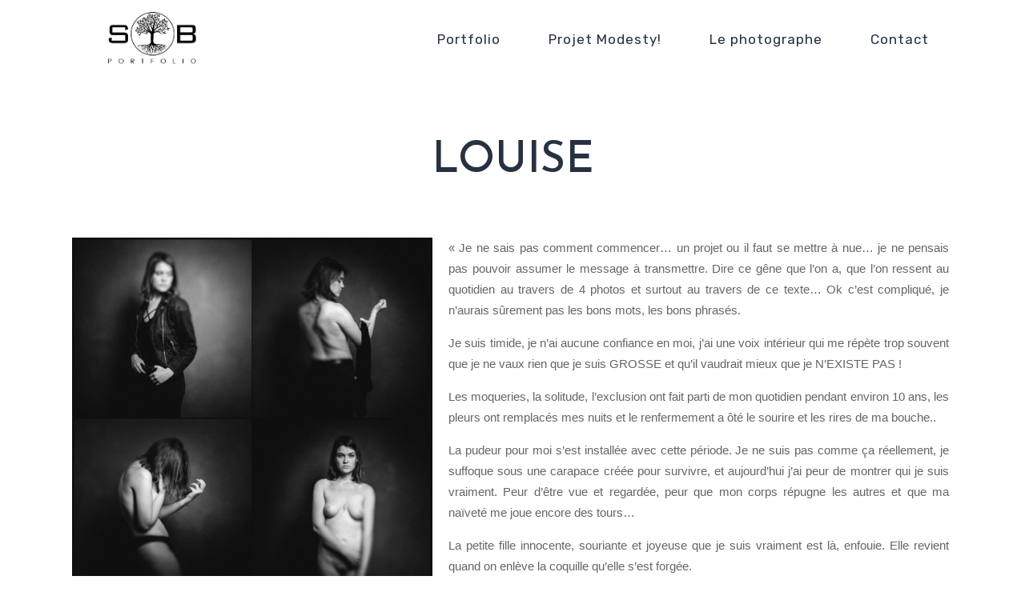

--- FILE ---
content_type: text/html; charset=UTF-8
request_url: https://sebastienbarriol.fr/louise/
body_size: 16338
content:
<!DOCTYPE html>
<html ontouchmove lang="fr-FR" prefix="og: http://ogp.me/ns# fb: http://ogp.me/ns/fb# website: http://ogp.me/ns/website#">
<head>
	<meta charset="UTF-8">
	<meta name="viewport" content="width=device-width, initial-scale=1">
	<link rel="profile" href="http://gmpg.org/xfn/11">
		<meta name='robots' content='index, follow, max-snippet:-1, max-image-preview:large, max-video-preview:-1' />

	<!-- This site is optimized with the Yoast SEO plugin v20.5 - https://yoast.com/wordpress/plugins/seo/ -->
	<title>Louise - Sebastien BARRIOL Photographe</title>
	<link rel="canonical" href="https://sebastienbarriol.fr/louise/" />
	<meta property="og:locale" content="fr_FR" />
	<meta property="og:type" content="article" />
	<meta property="og:title" content="Louise - Sebastien BARRIOL Photographe" />
	<meta property="og:description" content="« Je ne sais pas comment commencer… un projet ou il faut se mettre à nue… je ne pensais pas pouvoir assumer le message à transmettre. Dire ce gêne que l’on a, que l’on ressent au quotidien au travers de 4 photos et surtout au travers de ce texte… Ok c’est compliqué, je n’aurais sûrement pas les [&hellip;]" />
	<meta property="og:url" content="https://sebastienbarriol.fr/louise/" />
	<meta property="og:site_name" content="Sebastien BARRIOL Photographe" />
	<meta property="article:published_time" content="2023-02-06T15:58:37+00:00" />
	<meta property="article:modified_time" content="2025-07-27T10:11:01+00:00" />
	<meta property="og:image" content="https://sebastienbarriol.fr/wp-content/uploads/2023/02/louise.jpg" />
	<meta property="og:image:width" content="2000" />
	<meta property="og:image:height" content="2000" />
	<meta property="og:image:type" content="image/jpeg" />
	<meta name="author" content="administrateur" />
	<meta name="twitter:card" content="summary_large_image" />
	<meta name="twitter:label1" content="Écrit par" />
	<meta name="twitter:data1" content="administrateur" />
	<meta name="twitter:label2" content="Durée de lecture estimée" />
	<meta name="twitter:data2" content="1 minute" />
	<script type="application/ld+json" class="yoast-schema-graph">{"@context":"https://schema.org","@graph":[{"@type":"Article","@id":"https://sebastienbarriol.fr/louise/#article","isPartOf":{"@id":"https://sebastienbarriol.fr/louise/"},"author":{"name":"administrateur","@id":"https://sebastienbarriol.fr/#/schema/person/04c35c072a0d312152410bff906d1bd4"},"headline":"Louise","datePublished":"2023-02-06T15:58:37+00:00","dateModified":"2025-07-27T10:11:01+00:00","mainEntityOfPage":{"@id":"https://sebastienbarriol.fr/louise/"},"wordCount":298,"commentCount":0,"publisher":{"@id":"https://sebastienbarriol.fr/#/schema/person/04c35c072a0d312152410bff906d1bd4"},"image":{"@id":"https://sebastienbarriol.fr/louise/#primaryimage"},"thumbnailUrl":"https://sebastienbarriol.fr/wp-content/uploads/2023/02/louise.jpg","inLanguage":"fr-FR","potentialAction":[{"@type":"CommentAction","name":"Comment","target":["https://sebastienbarriol.fr/louise/#respond"]}]},{"@type":"WebPage","@id":"https://sebastienbarriol.fr/louise/","url":"https://sebastienbarriol.fr/louise/","name":"Louise - Sebastien BARRIOL Photographe","isPartOf":{"@id":"https://sebastienbarriol.fr/#website"},"primaryImageOfPage":{"@id":"https://sebastienbarriol.fr/louise/#primaryimage"},"image":{"@id":"https://sebastienbarriol.fr/louise/#primaryimage"},"thumbnailUrl":"https://sebastienbarriol.fr/wp-content/uploads/2023/02/louise.jpg","datePublished":"2023-02-06T15:58:37+00:00","dateModified":"2025-07-27T10:11:01+00:00","breadcrumb":{"@id":"https://sebastienbarriol.fr/louise/#breadcrumb"},"inLanguage":"fr-FR","potentialAction":[{"@type":"ReadAction","target":["https://sebastienbarriol.fr/louise/"]}]},{"@type":"ImageObject","inLanguage":"fr-FR","@id":"https://sebastienbarriol.fr/louise/#primaryimage","url":"https://sebastienbarriol.fr/wp-content/uploads/2023/02/louise.jpg","contentUrl":"https://sebastienbarriol.fr/wp-content/uploads/2023/02/louise.jpg","width":2000,"height":2000},{"@type":"BreadcrumbList","@id":"https://sebastienbarriol.fr/louise/#breadcrumb","itemListElement":[{"@type":"ListItem","position":1,"name":"Accueil","item":"https://sebastienbarriol.fr/"},{"@type":"ListItem","position":2,"name":"Louise"}]},{"@type":"WebSite","@id":"https://sebastienbarriol.fr/#website","url":"https://sebastienbarriol.fr/","name":"Sebastien BARRIOL Photographe","description":"","publisher":{"@id":"https://sebastienbarriol.fr/#/schema/person/04c35c072a0d312152410bff906d1bd4"},"potentialAction":[{"@type":"SearchAction","target":{"@type":"EntryPoint","urlTemplate":"https://sebastienbarriol.fr/?s={search_term_string}"},"query-input":"required name=search_term_string"}],"inLanguage":"fr-FR"},{"@type":["Person","Organization"],"@id":"https://sebastienbarriol.fr/#/schema/person/04c35c072a0d312152410bff906d1bd4","name":"administrateur","image":{"@type":"ImageObject","inLanguage":"fr-FR","@id":"https://sebastienbarriol.fr/#/schema/person/image/","url":"https://sebastienbarriol.fr/wp-content/uploads/2025/11/m-19-scaled.jpg","contentUrl":"https://sebastienbarriol.fr/wp-content/uploads/2025/11/m-19-scaled.jpg","width":2048,"height":2560,"caption":"administrateur"},"logo":{"@id":"https://sebastienbarriol.fr/#/schema/person/image/"},"sameAs":["http://s202870423.onlinehome.fr/wordpress"],"url":"https://sebastienbarriol.fr/author/administrateur/"}]}</script>
	<!-- / Yoast SEO plugin. -->


<meta name="description" content="&quot;Je ne sais pas comment commencer… un projet ou il faut se mettre à nue… je ne pensais pas pouvoir assumer le message à transmettre. Dire ce gêne que l’on a, que l’on ressent au quotidien au travers de 4 photos et surtout au travers de ce texte… Ok c’est compliqué,…">
<meta name="robots" content="index, follow">
<meta name="googlebot" content="index, follow, max-snippet:-1, max-image-preview:large, max-video-preview:-1">
<meta name="bingbot" content="index, follow, max-snippet:-1, max-image-preview:large, max-video-preview:-1">
<link rel="canonical" href="https://sebastienbarriol.fr/louise/">
<meta property="og:url" content="https://sebastienbarriol.fr/louise/">
<meta property="og:site_name" content="Sebastien BARRIOL Photographe">
<meta property="og:locale" content="fr_FR">
<meta property="og:type" content="article">
<meta property="article:author" content="https://www.facebook.com/sebastien.barriol/">
<meta property="article:publisher" content="https://www.facebook.com/sebastien.barriol/">
<meta property="article:section" content="Non classé">
<meta property="og:title" content="Louise - Sebastien BARRIOL Photographe">
<meta property="og:description" content="&quot;Je ne sais pas comment commencer… un projet ou il faut se mettre à nue… je ne pensais pas pouvoir assumer le message à transmettre. Dire ce gêne que l’on a, que l’on ressent au quotidien au travers de 4 photos et surtout au travers de ce texte… Ok c’est compliqué,…">
<meta property="og:image" content="https://sebastienbarriol.fr/wp-content/uploads/2023/02/louise.jpg">
<meta property="og:image:secure_url" content="https://sebastienbarriol.fr/wp-content/uploads/2023/02/louise.jpg">
<meta property="og:image:width" content="2000">
<meta property="og:image:height" content="2000">
<meta property="fb:pages" content="">
<meta property="fb:admins" content="">
<meta property="fb:app_id" content="">
<meta name="twitter:card" content="summary">
<meta name="twitter:title" content="Louise - Sebastien BARRIOL Photographe">
<meta name="twitter:description" content="&quot;Je ne sais pas comment commencer… un projet ou il faut se mettre à nue… je ne pensais pas pouvoir assumer le message à transmettre. Dire ce gêne que l’on a, que l’on ressent au quotidien au travers de 4 photos et surtout au travers de ce texte… Ok c’est compliqué,…">
<meta name="twitter:image" content="https://sebastienbarriol.fr/wp-content/uploads/2023/02/louise-1024x1024.jpg">
<link rel='dns-prefetch' href='//fonts.googleapis.com' />
<link rel="alternate" type="application/rss+xml" title="Sebastien BARRIOL Photographe &raquo; Flux" href="https://sebastienbarriol.fr/feed/" />
<link rel="alternate" type="application/rss+xml" title="Sebastien BARRIOL Photographe &raquo; Flux des commentaires" href="https://sebastienbarriol.fr/comments/feed/" />
<link rel="alternate" type="application/rss+xml" title="Sebastien BARRIOL Photographe &raquo; Louise Flux des commentaires" href="https://sebastienbarriol.fr/louise/feed/" />
<link rel="alternate" title="oEmbed (JSON)" type="application/json+oembed" href="https://sebastienbarriol.fr/wp-json/oembed/1.0/embed?url=https%3A%2F%2Fsebastienbarriol.fr%2Flouise%2F" />
<link rel="alternate" title="oEmbed (XML)" type="text/xml+oembed" href="https://sebastienbarriol.fr/wp-json/oembed/1.0/embed?url=https%3A%2F%2Fsebastienbarriol.fr%2Flouise%2F&#038;format=xml" />
		<script type="text/javascript">var ajaxurl = 'https://sebastienbarriol.fr/wp-admin/admin-ajax.php';</script>
		<style id='wp-img-auto-sizes-contain-inline-css' type='text/css'>
img:is([sizes=auto i],[sizes^="auto," i]){contain-intrinsic-size:3000px 1500px}
/*# sourceURL=wp-img-auto-sizes-contain-inline-css */
</style>
<link rel='stylesheet' id='bdp-widget-fontawesome-stylesheets-css' href='https://sebastienbarriol.fr/wp-content/plugins/blog-designer-pro/public/css/font-awesome.min.css?ver=1.0' type='text/css' media='all' />
<link rel='stylesheet' id='bdp-recent-widget-fontawesome-stylesheets-css' href='https://sebastienbarriol.fr/wp-content/plugins/blog-designer-pro/public/css/font-awesome.min.css?ver=1.0' type='text/css' media='all' />
<style id='wp-emoji-styles-inline-css' type='text/css'>

	img.wp-smiley, img.emoji {
		display: inline !important;
		border: none !important;
		box-shadow: none !important;
		height: 1em !important;
		width: 1em !important;
		margin: 0 0.07em !important;
		vertical-align: -0.1em !important;
		background: none !important;
		padding: 0 !important;
	}
/*# sourceURL=wp-emoji-styles-inline-css */
</style>
<link rel='stylesheet' id='wp-block-library-css' href='https://sebastienbarriol.fr/wp-includes/css/dist/block-library/style.min.css?ver=6.9' type='text/css' media='all' />
<style id='wp-block-group-inline-css' type='text/css'>
.wp-block-group{box-sizing:border-box}:where(.wp-block-group.wp-block-group-is-layout-constrained){position:relative}
/*# sourceURL=https://sebastienbarriol.fr/wp-includes/blocks/group/style.min.css */
</style>
<style id='wp-block-group-theme-inline-css' type='text/css'>
:where(.wp-block-group.has-background){padding:1.25em 2.375em}
/*# sourceURL=https://sebastienbarriol.fr/wp-includes/blocks/group/theme.min.css */
</style>
<style id='global-styles-inline-css' type='text/css'>
:root{--wp--preset--aspect-ratio--square: 1;--wp--preset--aspect-ratio--4-3: 4/3;--wp--preset--aspect-ratio--3-4: 3/4;--wp--preset--aspect-ratio--3-2: 3/2;--wp--preset--aspect-ratio--2-3: 2/3;--wp--preset--aspect-ratio--16-9: 16/9;--wp--preset--aspect-ratio--9-16: 9/16;--wp--preset--color--black: #000000;--wp--preset--color--cyan-bluish-gray: #abb8c3;--wp--preset--color--white: #ffffff;--wp--preset--color--pale-pink: #f78da7;--wp--preset--color--vivid-red: #cf2e2e;--wp--preset--color--luminous-vivid-orange: #ff6900;--wp--preset--color--luminous-vivid-amber: #fcb900;--wp--preset--color--light-green-cyan: #7bdcb5;--wp--preset--color--vivid-green-cyan: #00d084;--wp--preset--color--pale-cyan-blue: #8ed1fc;--wp--preset--color--vivid-cyan-blue: #0693e3;--wp--preset--color--vivid-purple: #9b51e0;--wp--preset--color--main-green: #17ead9;--wp--preset--color--pink: #f54ea2;--wp--preset--color--light-gray: #8d949e;--wp--preset--color--dark-gray: #273140;--wp--preset--gradient--vivid-cyan-blue-to-vivid-purple: linear-gradient(135deg,rgb(6,147,227) 0%,rgb(155,81,224) 100%);--wp--preset--gradient--light-green-cyan-to-vivid-green-cyan: linear-gradient(135deg,rgb(122,220,180) 0%,rgb(0,208,130) 100%);--wp--preset--gradient--luminous-vivid-amber-to-luminous-vivid-orange: linear-gradient(135deg,rgb(252,185,0) 0%,rgb(255,105,0) 100%);--wp--preset--gradient--luminous-vivid-orange-to-vivid-red: linear-gradient(135deg,rgb(255,105,0) 0%,rgb(207,46,46) 100%);--wp--preset--gradient--very-light-gray-to-cyan-bluish-gray: linear-gradient(135deg,rgb(238,238,238) 0%,rgb(169,184,195) 100%);--wp--preset--gradient--cool-to-warm-spectrum: linear-gradient(135deg,rgb(74,234,220) 0%,rgb(151,120,209) 20%,rgb(207,42,186) 40%,rgb(238,44,130) 60%,rgb(251,105,98) 80%,rgb(254,248,76) 100%);--wp--preset--gradient--blush-light-purple: linear-gradient(135deg,rgb(255,206,236) 0%,rgb(152,150,240) 100%);--wp--preset--gradient--blush-bordeaux: linear-gradient(135deg,rgb(254,205,165) 0%,rgb(254,45,45) 50%,rgb(107,0,62) 100%);--wp--preset--gradient--luminous-dusk: linear-gradient(135deg,rgb(255,203,112) 0%,rgb(199,81,192) 50%,rgb(65,88,208) 100%);--wp--preset--gradient--pale-ocean: linear-gradient(135deg,rgb(255,245,203) 0%,rgb(182,227,212) 50%,rgb(51,167,181) 100%);--wp--preset--gradient--electric-grass: linear-gradient(135deg,rgb(202,248,128) 0%,rgb(113,206,126) 100%);--wp--preset--gradient--midnight: linear-gradient(135deg,rgb(2,3,129) 0%,rgb(40,116,252) 100%);--wp--preset--font-size--small: 13px;--wp--preset--font-size--medium: 20px;--wp--preset--font-size--large: 36px;--wp--preset--font-size--x-large: 42px;--wp--preset--spacing--20: 0.44rem;--wp--preset--spacing--30: 0.67rem;--wp--preset--spacing--40: 1rem;--wp--preset--spacing--50: 1.5rem;--wp--preset--spacing--60: 2.25rem;--wp--preset--spacing--70: 3.38rem;--wp--preset--spacing--80: 5.06rem;--wp--preset--shadow--natural: 6px 6px 9px rgba(0, 0, 0, 0.2);--wp--preset--shadow--deep: 12px 12px 50px rgba(0, 0, 0, 0.4);--wp--preset--shadow--sharp: 6px 6px 0px rgba(0, 0, 0, 0.2);--wp--preset--shadow--outlined: 6px 6px 0px -3px rgb(255, 255, 255), 6px 6px rgb(0, 0, 0);--wp--preset--shadow--crisp: 6px 6px 0px rgb(0, 0, 0);}:where(.is-layout-flex){gap: 0.5em;}:where(.is-layout-grid){gap: 0.5em;}body .is-layout-flex{display: flex;}.is-layout-flex{flex-wrap: wrap;align-items: center;}.is-layout-flex > :is(*, div){margin: 0;}body .is-layout-grid{display: grid;}.is-layout-grid > :is(*, div){margin: 0;}:where(.wp-block-columns.is-layout-flex){gap: 2em;}:where(.wp-block-columns.is-layout-grid){gap: 2em;}:where(.wp-block-post-template.is-layout-flex){gap: 1.25em;}:where(.wp-block-post-template.is-layout-grid){gap: 1.25em;}.has-black-color{color: var(--wp--preset--color--black) !important;}.has-cyan-bluish-gray-color{color: var(--wp--preset--color--cyan-bluish-gray) !important;}.has-white-color{color: var(--wp--preset--color--white) !important;}.has-pale-pink-color{color: var(--wp--preset--color--pale-pink) !important;}.has-vivid-red-color{color: var(--wp--preset--color--vivid-red) !important;}.has-luminous-vivid-orange-color{color: var(--wp--preset--color--luminous-vivid-orange) !important;}.has-luminous-vivid-amber-color{color: var(--wp--preset--color--luminous-vivid-amber) !important;}.has-light-green-cyan-color{color: var(--wp--preset--color--light-green-cyan) !important;}.has-vivid-green-cyan-color{color: var(--wp--preset--color--vivid-green-cyan) !important;}.has-pale-cyan-blue-color{color: var(--wp--preset--color--pale-cyan-blue) !important;}.has-vivid-cyan-blue-color{color: var(--wp--preset--color--vivid-cyan-blue) !important;}.has-vivid-purple-color{color: var(--wp--preset--color--vivid-purple) !important;}.has-black-background-color{background-color: var(--wp--preset--color--black) !important;}.has-cyan-bluish-gray-background-color{background-color: var(--wp--preset--color--cyan-bluish-gray) !important;}.has-white-background-color{background-color: var(--wp--preset--color--white) !important;}.has-pale-pink-background-color{background-color: var(--wp--preset--color--pale-pink) !important;}.has-vivid-red-background-color{background-color: var(--wp--preset--color--vivid-red) !important;}.has-luminous-vivid-orange-background-color{background-color: var(--wp--preset--color--luminous-vivid-orange) !important;}.has-luminous-vivid-amber-background-color{background-color: var(--wp--preset--color--luminous-vivid-amber) !important;}.has-light-green-cyan-background-color{background-color: var(--wp--preset--color--light-green-cyan) !important;}.has-vivid-green-cyan-background-color{background-color: var(--wp--preset--color--vivid-green-cyan) !important;}.has-pale-cyan-blue-background-color{background-color: var(--wp--preset--color--pale-cyan-blue) !important;}.has-vivid-cyan-blue-background-color{background-color: var(--wp--preset--color--vivid-cyan-blue) !important;}.has-vivid-purple-background-color{background-color: var(--wp--preset--color--vivid-purple) !important;}.has-black-border-color{border-color: var(--wp--preset--color--black) !important;}.has-cyan-bluish-gray-border-color{border-color: var(--wp--preset--color--cyan-bluish-gray) !important;}.has-white-border-color{border-color: var(--wp--preset--color--white) !important;}.has-pale-pink-border-color{border-color: var(--wp--preset--color--pale-pink) !important;}.has-vivid-red-border-color{border-color: var(--wp--preset--color--vivid-red) !important;}.has-luminous-vivid-orange-border-color{border-color: var(--wp--preset--color--luminous-vivid-orange) !important;}.has-luminous-vivid-amber-border-color{border-color: var(--wp--preset--color--luminous-vivid-amber) !important;}.has-light-green-cyan-border-color{border-color: var(--wp--preset--color--light-green-cyan) !important;}.has-vivid-green-cyan-border-color{border-color: var(--wp--preset--color--vivid-green-cyan) !important;}.has-pale-cyan-blue-border-color{border-color: var(--wp--preset--color--pale-cyan-blue) !important;}.has-vivid-cyan-blue-border-color{border-color: var(--wp--preset--color--vivid-cyan-blue) !important;}.has-vivid-purple-border-color{border-color: var(--wp--preset--color--vivid-purple) !important;}.has-vivid-cyan-blue-to-vivid-purple-gradient-background{background: var(--wp--preset--gradient--vivid-cyan-blue-to-vivid-purple) !important;}.has-light-green-cyan-to-vivid-green-cyan-gradient-background{background: var(--wp--preset--gradient--light-green-cyan-to-vivid-green-cyan) !important;}.has-luminous-vivid-amber-to-luminous-vivid-orange-gradient-background{background: var(--wp--preset--gradient--luminous-vivid-amber-to-luminous-vivid-orange) !important;}.has-luminous-vivid-orange-to-vivid-red-gradient-background{background: var(--wp--preset--gradient--luminous-vivid-orange-to-vivid-red) !important;}.has-very-light-gray-to-cyan-bluish-gray-gradient-background{background: var(--wp--preset--gradient--very-light-gray-to-cyan-bluish-gray) !important;}.has-cool-to-warm-spectrum-gradient-background{background: var(--wp--preset--gradient--cool-to-warm-spectrum) !important;}.has-blush-light-purple-gradient-background{background: var(--wp--preset--gradient--blush-light-purple) !important;}.has-blush-bordeaux-gradient-background{background: var(--wp--preset--gradient--blush-bordeaux) !important;}.has-luminous-dusk-gradient-background{background: var(--wp--preset--gradient--luminous-dusk) !important;}.has-pale-ocean-gradient-background{background: var(--wp--preset--gradient--pale-ocean) !important;}.has-electric-grass-gradient-background{background: var(--wp--preset--gradient--electric-grass) !important;}.has-midnight-gradient-background{background: var(--wp--preset--gradient--midnight) !important;}.has-small-font-size{font-size: var(--wp--preset--font-size--small) !important;}.has-medium-font-size{font-size: var(--wp--preset--font-size--medium) !important;}.has-large-font-size{font-size: var(--wp--preset--font-size--large) !important;}.has-x-large-font-size{font-size: var(--wp--preset--font-size--x-large) !important;}
/*# sourceURL=global-styles-inline-css */
</style>

<style id='classic-theme-styles-inline-css' type='text/css'>
/*! This file is auto-generated */
.wp-block-button__link{color:#fff;background-color:#32373c;border-radius:9999px;box-shadow:none;text-decoration:none;padding:calc(.667em + 2px) calc(1.333em + 2px);font-size:1.125em}.wp-block-file__button{background:#32373c;color:#fff;text-decoration:none}
/*# sourceURL=/wp-includes/css/classic-themes.min.css */
</style>
<link rel='stylesheet' id='font-awesome-css' href='https://sebastienbarriol.fr/wp-content/plugins/elementor/assets/lib/font-awesome/css/font-awesome.min.css?ver=4.7.0' type='text/css' media='all' />
<link rel='stylesheet' id='owl-carousel-css' href='https://sebastienbarriol.fr/wp-content/plugins/blog-designer-pack-pro/assets/css/owl.carousel.min.css?ver=2.0.3' type='text/css' media='all' />
<link rel='stylesheet' id='bdpp-public-style-css' href='https://sebastienbarriol.fr/wp-content/plugins/blog-designer-pack-pro/assets/css/bdpp-public.css?ver=2.0.3' type='text/css' media='all' />
<link rel='stylesheet' id='single-style-css-css' href='https://sebastienbarriol.fr/wp-content/plugins/blog-designer-pro/public/css/single/single_style.css?ver=1.0' type='text/css' media='all' />
<link rel='stylesheet' id='bdp-single-media-grid-template-css-css' href='https://sebastienbarriol.fr/wp-content/plugins/blog-designer-pro/public/css/single/media-grid.css?ver=1.0' type='text/css' media='all' />
<link rel='stylesheet' id='bdp-fontawesome-stylesheets-css' href='https://sebastienbarriol.fr/wp-content/plugins/blog-designer-pro/public/css/font-awesome.min.css?ver=1.0' type='text/css' media='all' />
<link rel='stylesheet' id='bdp-galleryslider-stylesheets-css' href='https://sebastienbarriol.fr/wp-content/plugins/blog-designer-pro/public/css/flexslider.css?ver=1.0' type='text/css' media='all' />
<link rel='stylesheet' id='bdp-basic-tools-css' href='https://sebastienbarriol.fr/wp-content/plugins/blog-designer-pro/admin/css/basic-tools-min.css?ver=1.0' type='text/css' media='all' />
<link rel='stylesheet' id='bdp-front-css-css' href='https://sebastienbarriol.fr/wp-content/plugins/blog-designer-pro/public/css/front.css?ver=1.0' type='text/css' media='all' />
<link rel='stylesheet' id='contact-form-7-css' href='https://sebastienbarriol.fr/wp-content/plugins/contact-form-7/includes/css/styles.css?ver=5.7.3' type='text/css' media='all' />
<link rel='stylesheet' id='fontawesome-css' href='https://sebastienbarriol.fr/wp-content/themes/plexx/assets/fontawesome/css/all.min.css?ver=6.9' type='text/css' media='all' />
<link rel='stylesheet' id='fontawesome-v4shim-css' href='https://sebastienbarriol.fr/wp-content/themes/plexx/assets/fontawesome/css/v4-shims.min.css?ver=6.9' type='text/css' media='all' />
<link rel='stylesheet' id='justifiedGallery-css' href='https://sebastienbarriol.fr/wp-content/themes/plexx/assets/css/justifiedGallery.min.css?ver=6.9' type='text/css' media='all' />
<link rel='stylesheet' id='jquery-fancybox-css' href='https://sebastienbarriol.fr/wp-content/themes/plexx/assets/css/fancybox.min.css?ver=6.9' type='text/css' media='all' />
<link rel='stylesheet' id='owl-transitions-css' href='https://sebastienbarriol.fr/wp-content/themes/plexx/assets/css/owl.transitions.min.css?ver=6.9' type='text/css' media='all' />
<link rel='stylesheet' id='animate-css' href='https://sebastienbarriol.fr/wp-content/themes/plexx/assets/css/animate.min.css?ver=6.9' type='text/css' media='all' />
<link rel='stylesheet' id='style-css' href='https://sebastienbarriol.fr/wp-content/themes/plexx/style.css?ver=6.9' type='text/css' media='all' />
<link rel='stylesheet' id='plexx_responsive-css' href='https://sebastienbarriol.fr/wp-content/themes/plexx/assets/css/responsive.min.css?ver=6.9' type='text/css' media='screen' />
<style id='plexx_responsive-inline-css' type='text/css'>
.columns .logo-image, .logo-image { width: 200px; }  #footer {background: transparent;} .grecaptcha-badge { visibility: hidden; }
/*# sourceURL=plexx_responsive-inline-css */
</style>
<link rel='stylesheet' id='Google-font-css' href='//fonts.googleapis.com/css?family=Montserrat%3A400%2C700%7CRubik%3A300%2C400%2C500%2C700%7CRoboto%3A300%2C400%2C700&#038;display=swap&#038;ver=1.0.0' type='text/css' media='all' />
<link rel='stylesheet' id='elementor_plexx-css' href='https://sebastienbarriol.fr/wp-content/plugins/plexx-elementor-extension/assets/css/elementor-plexx.min.css?ver=6.9' type='text/css' media='all' />
<link rel='stylesheet' id='google-enqueue-fonts-css' href='//fonts.googleapis.com/css?family&#038;ver=6.9' type='text/css' media='all' />
<link rel='stylesheet' id='josefin-sans-css' href='https://fonts.googleapis.com/css2?family=Josefin+Sans%3Aital%2Cwght%400%2C300%3B0%2C400%3B0%2C500%3B0%2C600%3B0%2C700%3B1%2C300%3B1%2C400%3B1%2C500%3B1%2C600%3B1%2C700&#038;display=swap&#038;ver=6.9' type='text/css' media='all' />
<link rel='stylesheet' id='elementor-icons-css' href='https://sebastienbarriol.fr/wp-content/plugins/elementor/assets/lib/eicons/css/elementor-icons.min.css?ver=5.17.0' type='text/css' media='all' />
<link rel='stylesheet' id='elementor-frontend-css' href='https://sebastienbarriol.fr/wp-content/plugins/elementor/assets/css/frontend-lite.min.css?ver=3.10.2' type='text/css' media='all' />
<link rel='stylesheet' id='elementor-post-307-css' href='https://sebastienbarriol.fr/wp-content/uploads/elementor/css/post-307.css?ver=1675890566' type='text/css' media='all' />
<link rel='stylesheet' id='google-fonts-1-css' href='https://fonts.googleapis.com/css?family=Roboto%3A100%2C100italic%2C200%2C200italic%2C300%2C300italic%2C400%2C400italic%2C500%2C500italic%2C600%2C600italic%2C700%2C700italic%2C800%2C800italic%2C900%2C900italic%7CRoboto+Slab%3A100%2C100italic%2C200%2C200italic%2C300%2C300italic%2C400%2C400italic%2C500%2C500italic%2C600%2C600italic%2C700%2C700italic%2C800%2C800italic%2C900%2C900italic&#038;display=swap&#038;ver=6.9' type='text/css' media='all' />
<link rel="preconnect" href="https://fonts.gstatic.com/" crossorigin><script type="text/javascript" src="https://sebastienbarriol.fr/wp-includes/js/jquery/jquery.min.js?ver=3.7.1" id="jquery-core-js"></script>
<script type="text/javascript" src="https://sebastienbarriol.fr/wp-includes/js/jquery/jquery-migrate.min.js?ver=3.4.1" id="jquery-migrate-js"></script>
<script type="text/javascript" src="https://sebastienbarriol.fr/wp-content/plugins/blog-designer-pro/public/js/imagesloaded.pkgd.min.js?ver=1.0" id="bdp-imagesloaded-js"></script>
<script type="text/javascript" src="https://sebastienbarriol.fr/wp-content/plugins/blog-designer-pro/public/js/isotope.pkgd.min.js?ver=1.0" id="bdp_isotope_script-js"></script>
<script type="text/javascript" src="https://sebastienbarriol.fr/wp-content/plugins/blog-designer-pro/public/js/ticker.min.js?ver=1.0" id="bdp-ticker-js"></script>
<script type="text/javascript" src="https://sebastienbarriol.fr/wp-includes/js/jquery/ui/core.min.js?ver=1.13.3" id="jquery-ui-core-js"></script>
<script type="text/javascript" src="https://sebastienbarriol.fr/wp-includes/js/jquery/ui/tabs.min.js?ver=1.13.3" id="jquery-ui-tabs-js"></script>
<script type="text/javascript" src="https://sebastienbarriol.fr/wp-includes/js/jquery/ui/accordion.min.js?ver=1.13.3" id="jquery-ui-accordion-js"></script>
<script type="text/javascript" id="bdp-ajax-script-js-extra">
/* <![CDATA[ */
var ajax_object = {"ajaxurl":"https://sebastienbarriol.fr/wp-admin/admin-ajax.php","like":"Like","no_post_found":"No Post Found","unlike":"Unlike","is_rtl":"0"};
var page_object = {"current_page":"single","current_id":"2603"};
//# sourceURL=bdp-ajax-script-js-extra
/* ]]> */
</script>
<script type="text/javascript" src="https://sebastienbarriol.fr/wp-content/plugins/blog-designer-pro/public/js/ajax.js?ver=1.0" id="bdp-ajax-script-js"></script>
<script type="text/javascript" src="https://sebastienbarriol.fr/wp-content/plugins/blog-designer-pro/public/js/jquery.flexslider-min.js?ver=1.0" id="bdp-galleryimage-script-js"></script>
<link rel="https://api.w.org/" href="https://sebastienbarriol.fr/wp-json/" /><link rel="alternate" title="JSON" type="application/json" href="https://sebastienbarriol.fr/wp-json/wp/v2/posts/2603" /><link rel="EditURI" type="application/rsd+xml" title="RSD" href="https://sebastienbarriol.fr/xmlrpc.php?rsd" />
<meta name="generator" content="WordPress 6.9" />
<link rel='shortlink' href='https://sebastienbarriol.fr/?p=2603' />


<!-- Open Graph data is managed by Alex MacArthur's Complete Open Graph plugin. (v3.4.5) -->
<!-- https://wordpress.org/plugins/complete-open-graph/ -->
<meta property='og:site_name' content='Sebastien BARRIOL Photographe' />
<meta property='og:url' content='https://sebastienbarriol.fr' />
<meta property='og:locale' content='fr_FR' />
<meta property='og:description' content='Portfolio photo Sebastien BARRIOL @ 2023' />
<meta property='og:title' content='Sebastien BARRIOL Photographe' />
<meta property='og:type' content='website' />
<meta property='og:image' content='https://sebastienbarriol.fr/wp-content/uploads/2023/01/ondine111.jpg' />
<meta property='og:image:width' content='1200' />
<meta property='og:image:height' content='800' />
<meta name='twitter:card' content='summary' />
<meta name='twitter:title' content='Sebastien BARRIOL Photographe' />
<meta name='twitter:image' content='https://sebastienbarriol.fr/wp-content/uploads/2023/01/ondine111.jpg' />
<meta name='twitter:description' content='Portfolio photo Sebastien BARRIOL @ 2023' />
<!-- End Complete Open Graph. | 0.0058948993682861s -->



<!-- This site is optimized with the Simple SEO plugin v2.0.33 - https://wordpress.org/plugins/cds-simple-seo/ -->
<meta property="og:site_name" content="Sebastien BARRIOL Photographe" />
<meta property="og:url" content="https://sebastienbarriol.fr/louise/" />
<meta property="og:type" content="website" />
<meta property="og:title" content="Louise | Sebastien BARRIOL Photographe" />
<meta property="og:image" content="https://sebastienbarriol.fr/wp-content/uploads/2023/02/louise.jpg" />
<meta property="og:image:url" content="https://sebastienbarriol.fr/wp-content/uploads/2023/02/louise.jpg" />
<meta name="twitter:title" content="Louise | Sebastien BARRIOL Photographe" />
<meta name="twitter:image" content="https://sebastienbarriol.fr/wp-content/uploads/2023/02/louise.jpg" />
<meta name="twitter:card" content="summary_large_image">
<link rel="canonical" href="https://sebastienbarriol.fr/louise/" />
<!-- / Simple SEO plugin. -->

<link rel="icon" href="https://sebastienbarriol.fr/wp-content/uploads/2023/02/cropped-sasha1-scaled-1-32x32.jpg" sizes="32x32" />
<link rel="icon" href="https://sebastienbarriol.fr/wp-content/uploads/2023/02/cropped-sasha1-scaled-1-192x192.jpg" sizes="192x192" />
<link rel="apple-touch-icon" href="https://sebastienbarriol.fr/wp-content/uploads/2023/02/cropped-sasha1-scaled-1-180x180.jpg" />
<meta name="msapplication-TileImage" content="https://sebastienbarriol.fr/wp-content/uploads/2023/02/cropped-sasha1-scaled-1-270x270.jpg" />
		<style type="text/css" id="wp-custom-css">
			

/** Start Block Kit CSS: 144-3-3a7d335f39a8579c20cdf02f8d462582 **/

.envato-block__preview{overflow: visible;}

/* Envato Kit 141 Custom Styles - Applied to the element under Advanced */

.elementor-headline-animation-type-drop-in .elementor-headline-dynamic-wrapper{
	text-align: center;
}
.envato-kit-141-top-0 h1,
.envato-kit-141-top-0 h2,
.envato-kit-141-top-0 h3,
.envato-kit-141-top-0 h4,
.envato-kit-141-top-0 h5,
.envato-kit-141-top-0 h6,
.envato-kit-141-top-0 p {
	margin-top: 0;
}

.envato-kit-141-newsletter-inline .elementor-field-textual.elementor-size-md {
	padding-left: 1.5rem;
	padding-right: 1.5rem;
}

.envato-kit-141-bottom-0 p {
	margin-bottom: 0;
}

.envato-kit-141-bottom-8 .elementor-price-list .elementor-price-list-item .elementor-price-list-header {
	margin-bottom: .5rem;
}

.envato-kit-141.elementor-widget-testimonial-carousel.elementor-pagination-type-bullets .swiper-container {
	padding-bottom: 52px;
}

.envato-kit-141-display-inline {
	display: inline-block;
}

.envato-kit-141 .elementor-slick-slider ul.slick-dots {
	bottom: -40px;
}

/** End Block Kit CSS: 144-3-3a7d335f39a8579c20cdf02f8d462582 **/



/** Start Block Kit CSS: 105-3-0fb64e69c49a8e10692d28840c54ef95 **/

.envato-kit-102-phone-overlay {
	position: absolute !important;
	display: block !important;
	top: 0%;
	left: 0%;
	right: 0%;
	margin: auto;
	z-index: 1;
}

/** End Block Kit CSS: 105-3-0fb64e69c49a8e10692d28840c54ef95 **/



/** Start Block Kit CSS: 135-3-c665d4805631b9a8bf464e65129b2f58 **/

.envato-block__preview{overflow: visible;}

/** End Block Kit CSS: 135-3-c665d4805631b9a8bf464e65129b2f58 **/



/** Start Block Kit CSS: 142-3-a175df65179b9ef6a5ca9f1b2c0202b9 **/

.envato-block__preview{
	overflow: visible;
}

/* Border Radius */
.envato-kit-139-accordion .elementor-widget-container{
	border-radius: 10px !important;
}
.envato-kit-139-map iframe,
.envato-kit-139-slider .slick-slide,
.envato-kit-139-flipbox .elementor-flip-box div{
		border-radius: 10px !important;

}


/** End Block Kit CSS: 142-3-a175df65179b9ef6a5ca9f1b2c0202b9 **/



/** Start Block Kit CSS: 136-3-fc37602abad173a9d9d95d89bbe6bb80 **/

.envato-block__preview{overflow: visible !important;}

/** End Block Kit CSS: 136-3-fc37602abad173a9d9d95d89bbe6bb80 **/



/** Start Block Kit CSS: 141-3-1d55f1e76be9fb1a8d9de88accbe962f **/

.envato-kit-138-bracket .elementor-widget-container > *:before{
	content:"[";
	color:#ffab00;
	display:inline-block;
	margin-right:4px;
	line-height:1em;
	position:relative;
	top:-1px;
}

.envato-kit-138-bracket .elementor-widget-container > *:after{
	content:"]";
	color:#ffab00;
	display:inline-block;
	margin-left:4px;
	line-height:1em;
	position:relative;
	top:-1px;
}

/** End Block Kit CSS: 141-3-1d55f1e76be9fb1a8d9de88accbe962f **/



/** Start Block Kit CSS: 69-3-4f8cfb8a1a68ec007f2be7a02bdeadd9 **/

.envato-kit-66-menu .e--pointer-framed .elementor-item:before{
	border-radius:1px;
}

.envato-kit-66-subscription-form .elementor-form-fields-wrapper{
	position:relative;
}

.envato-kit-66-subscription-form .elementor-form-fields-wrapper .elementor-field-type-submit{
	position:static;
}

.envato-kit-66-subscription-form .elementor-form-fields-wrapper .elementor-field-type-submit button{
	position: absolute;
    top: 50%;
    right: 6px;
    transform: translate(0, -50%);
		-moz-transform: translate(0, -50%);
		-webmit-transform: translate(0, -50%);
}

.envato-kit-66-testi-slider .elementor-testimonial__footer{
	margin-top: -60px !important;
	z-index: 99;
  position: relative;
}

.envato-kit-66-featured-slider .elementor-slides .slick-prev{
	width:50px;
	height:50px;
	background-color:#ffffff !important;
	transform:rotate(45deg);
	-moz-transform:rotate(45deg);
	-webkit-transform:rotate(45deg);
	left:-25px !important;
	-webkit-box-shadow: 0px 1px 2px 1px rgba(0,0,0,0.32);
	-moz-box-shadow: 0px 1px 2px 1px rgba(0,0,0,0.32);
	box-shadow: 0px 1px 2px 1px rgba(0,0,0,0.32);
}

.envato-kit-66-featured-slider .elementor-slides .slick-prev:before{
	display:block;
	margin-top:0px;
	margin-left:0px;
	transform:rotate(-45deg);
	-moz-transform:rotate(-45deg);
	-webkit-transform:rotate(-45deg);
}

.envato-kit-66-featured-slider .elementor-slides .slick-next{
	width:50px;
	height:50px;
	background-color:#ffffff !important;
	transform:rotate(45deg);
	-moz-transform:rotate(45deg);
	-webkit-transform:rotate(45deg);
	right:-25px !important;
	-webkit-box-shadow: 0px 1px 2px 1px rgba(0,0,0,0.32);
	-moz-box-shadow: 0px 1px 2px 1px rgba(0,0,0,0.32);
	box-shadow: 0px 1px 2px 1px rgba(0,0,0,0.32);
}

.envato-kit-66-featured-slider .elementor-slides .slick-next:before{
	display:block;
	margin-top:-5px;
	margin-right:-5px;
	transform:rotate(-45deg);
	-moz-transform:rotate(-45deg);
	-webkit-transform:rotate(-45deg);
}

.envato-kit-66-orangetext{
	color:#f4511e;
}

.envato-kit-66-countdown .elementor-countdown-label{
	display:inline-block !important;
	border:2px solid rgba(255,255,255,0.2);
	padding:9px 20px;
}

/** End Block Kit CSS: 69-3-4f8cfb8a1a68ec007f2be7a02bdeadd9 **/

		</style>
		<style id="yellow-pencil">
/*
	The following CSS codes are created by the YellowPencil plugin.
	https://yellowpencil.waspthemes.com/
*/
.elementor-widget-button .elementor-button-wrapper{margin-bottom:90px;}#page-title h1{font-family:'Josefin Sans', sans-serif;text-transform:uppercase;font-weight:500;}#page-title .subtitle p{font-size:49px;text-align:center;}.elementor-element-643835e5 .elementor-widget-wrap{-webkit-transform:translatex(0px) translatey(0px);-ms-transform:translatex(0px) translatey(0px);transform:translatex(0px) translatey(0px);}@media (min-width:960px){#page-title{padding-bottom:1px;}#page-title h1{font-size:54px;}}
</style>	<script type="text/javascript">
		var masonryGalleryID = [], classicGalleryID = [];
	</script>
</head>

<body onclick class="wp-singular post-template post-template-elementor_header_footer single single-post postid-2603 single-format-standard wp-theme-plexx layout-fullwidth light-scheme fixed-nav non-logged-in elementor-default elementor-template-full-width elementor-kit-307 elementor-page elementor-page-2603">

	
	

	
<div class="container nav_container menu-default menu-right">
	<div id="site-navigation">

		
			<div class="three columns">
				<div id="logo">
							<a href="https://sebastienbarriol.fr/" title="Sebastien BARRIOL Photographe" class="logo-image" rel="home">
			<img src="https://sebastienbarriol.fr/wp-content/uploads/2023/02/noir.png" alt="Sebastien BARRIOL Photographe" class="logo-image " />
		</a>
					</div>
			</div>

			<div class="thirteen columns">
				<div id="navigation" class="top-navigation">
					<div class="menu-menu-1-container"><ul id="menu-menu-1" class="nav-menu"><li id="menu-item-2274" class="menu-item menu-item-type-post_type menu-item-object-page menu-item-home menu-item-has-children menu-item-2274"><a href="https://sebastienbarriol.fr/">Portfolio</a><ul class="sub-menu"><li id="menu-item-1964" class="menu-item menu-item-type-post_type menu-item-object-portfolio-item menu-item-1964"><a href="https://sebastienbarriol.fr/portfolio-item/nudescape/">Nudescape</a></li><li id="menu-item-2281" class="menu-item menu-item-type-post_type menu-item-object-portfolio-item menu-item-2281"><a href="https://sebastienbarriol.fr/portfolio-item/studio/">Studio</a></li><li id="menu-item-2278" class="menu-item menu-item-type-post_type menu-item-object-portfolio-item menu-item-2278"><a href="https://sebastienbarriol.fr/portfolio-item/once-upon-a-time/">Once Upon a Time</a></li><li id="menu-item-2280" class="menu-item menu-item-type-post_type menu-item-object-portfolio-item menu-item-2280"><a href="https://sebastienbarriol.fr/portfolio-item/3th-floor/">3th Floor</a></li><li id="menu-item-3431" class="menu-item menu-item-type-post_type menu-item-object-portfolio-item menu-item-3431"><a href="https://sebastienbarriol.fr/portfolio-item/landscape/">Landscape</a></li><li id="menu-item-2277" class="menu-item menu-item-type-post_type menu-item-object-portfolio-item menu-item-2277"><a href="https://sebastienbarriol.fr/portfolio-item/architecture/">Architecture</a></li><li id="menu-item-2279" class="menu-item menu-item-type-post_type menu-item-object-portfolio-item menu-item-2279"><a href="https://sebastienbarriol.fr/portfolio-item/silverfilm/">Film is not Dead</a></li><li id="menu-item-2276" class="menu-item menu-item-type-post_type menu-item-object-portfolio-item menu-item-2276"><a href="https://sebastienbarriol.fr/portfolio-item/eve-in-eden/">Eve In Eden</a></li><li id="menu-item-4406" class="menu-item menu-item-type-post_type menu-item-object-page menu-item-4406"><a href="https://sebastienbarriol.fr/story/">Les petites histoires</a></li><li id="menu-item-2275" class="menu-item menu-item-type-post_type menu-item-object-portfolio-item menu-item-2275"><a href="https://sebastienbarriol.fr/portfolio-item/plurielles/">Plurielles</a></li><li id="menu-item-3430" class="menu-item menu-item-type-post_type menu-item-object-page menu-item-3430"><a href="https://sebastienbarriol.fr/videos-2/">Videos</a></li></ul></li><li id="menu-item-2430" class="menu-item menu-item-type-post_type menu-item-object-page menu-item-2430"><a href="https://sebastienbarriol.fr/modesty/">Projet Modesty!</a></li><li id="menu-item-1960" class="menu-item menu-item-type-post_type menu-item-object-page menu-item-1960"><a href="https://sebastienbarriol.fr/le-photographe/">Le photographe</a></li><li id="menu-item-1961" class="menu-item menu-item-type-post_type menu-item-object-page menu-item-1961"><a href="https://sebastienbarriol.fr/contact/">Contact</a></li></ul></div>
<div class="menu-dropdown "><span></span></div>


				</div>
							</div>

		
	</div>
</div>

	<div class="search-bar">
		<div class="search-bar-form">
	  	
<div class="search-form search-side">
	<form id="searchform" method="get" action="https://sebastienbarriol.fr/">
		<input class="search-input" placeholder="Search..." type="text" value="" name="s" id="s" />
		<input class="search-submit" type="submit" value="" />
	</form>
</div>
		</div>
	</div>

	
	
    <div class="container title-container wow fadeIn " style="   ">

      <div id="page-title" class=" ">

        <h1>Louise</h1>

        
      </div>

    </div>

  
	<main class="content-wrapper">
		<div data-elementor-type="wp-post" data-elementor-id="2603" class="elementor elementor-2603">
									<section class="elementor-section elementor-top-section elementor-element elementor-element-19c9e5d elementor-section-boxed elementor-section-height-default elementor-section-height-default" data-id="19c9e5d" data-element_type="section">
						<div class="elementor-container elementor-column-gap-default">
					<div class="elementor-column elementor-col-100 elementor-top-column elementor-element elementor-element-5232a09" data-id="5232a09" data-element_type="column">
			<div class="elementor-widget-wrap elementor-element-populated">
								<div class="elementor-element elementor-element-fb2999a elementor-widget elementor-widget-text-editor" data-id="fb2999a" data-element_type="widget" data-widget_type="text-editor.default">
				<div class="elementor-widget-container">
			<style>/*! elementor - v3.10.2 - 29-01-2023 */
.elementor-widget-text-editor.elementor-drop-cap-view-stacked .elementor-drop-cap{background-color:#818a91;color:#fff}.elementor-widget-text-editor.elementor-drop-cap-view-framed .elementor-drop-cap{color:#818a91;border:3px solid;background-color:transparent}.elementor-widget-text-editor:not(.elementor-drop-cap-view-default) .elementor-drop-cap{margin-top:8px}.elementor-widget-text-editor:not(.elementor-drop-cap-view-default) .elementor-drop-cap-letter{width:1em;height:1em}.elementor-widget-text-editor .elementor-drop-cap{float:left;text-align:center;line-height:1;font-size:50px}.elementor-widget-text-editor .elementor-drop-cap-letter{display:inline-block}</style>				<h1 style="margin-top: 15px; margin-right: 5px; margin-bottom: 0px; font-size: 15px; background-image: initial; background-position: initial; background-size: initial; background-repeat: initial; background-attachment: initial; background-origin: initial; background-clip: initial; line-height: 1.75em; font-style: normal; color: #656565; font-family: 'Open sans', Helvetica, sans-serif; font-weight: 400; text-align: justify;"><a data-fancybox="group" data-caption="" href="https://sebastienbarriol.fr/wp-content/uploads/2023/02/louisefinal-1.jpg" ><img fetchpriority="high" decoding="async" class="alignleft wp-image-2615" src="http://s202870423.onlinehome.fr/wordpress/wp-content/uploads/2023/02/louisefinal-1-300x300.jpg" alt="" width="450" height="450" srcset="https://sebastienbarriol.fr/wp-content/uploads/2023/02/louisefinal-1-300x300.jpg 300w, https://sebastienbarriol.fr/wp-content/uploads/2023/02/louisefinal-1-1024x1024.jpg 1024w, https://sebastienbarriol.fr/wp-content/uploads/2023/02/louisefinal-1-150x150.jpg 150w, https://sebastienbarriol.fr/wp-content/uploads/2023/02/louisefinal-1-768x768.jpg 768w, https://sebastienbarriol.fr/wp-content/uploads/2023/02/louisefinal-1-1536x1536.jpg 1536w, https://sebastienbarriol.fr/wp-content/uploads/2023/02/louisefinal-1-900x900.jpg 900w, https://sebastienbarriol.fr/wp-content/uploads/2023/02/louisefinal-1-640x640.jpg 640w, https://sebastienbarriol.fr/wp-content/uploads/2023/02/louisefinal-1-50x50.jpg 50w, https://sebastienbarriol.fr/wp-content/uploads/2023/02/louisefinal-1-100x100.jpg 100w, https://sebastienbarriol.fr/wp-content/uploads/2023/02/louisefinal-1.jpg 1600w" sizes="(max-width: 450px) 100vw, 450px" /></a>« Je ne sais pas comment commencer… un projet ou il faut se mettre à nue… je ne pensais pas pouvoir assumer le message à transmettre. Dire ce gêne que l’on a, que l’on ressent au quotidien au travers de 4 photos et surtout au travers de ce texte… Ok c’est compliqué, je n’aurais sûrement pas les bons mots, les bons phrasés.</h1><h1 style="margin-top: 15px; margin-right: 5px; margin-bottom: 0px; font-size: 15px; background-image: initial; background-position: initial; background-size: initial; background-repeat: initial; background-attachment: initial; background-origin: initial; background-clip: initial; line-height: 1.75em; font-style: normal; color: #656565; font-family: 'Open sans', Helvetica, sans-serif; font-weight: 400; text-align: justify;">Je suis timide, je n’ai aucune confiance en moi, j’ai une voix intérieur qui me répète trop souvent que je ne vaux rien que je suis GROSSE et qu’il vaudrait mieux que je N’EXISTE PAS !</h1><h1 style="margin-top: 15px; margin-right: 5px; margin-bottom: 0px; font-size: 15px; background-image: initial; background-position: initial; background-size: initial; background-repeat: initial; background-attachment: initial; background-origin: initial; background-clip: initial; line-height: 1.75em; font-style: normal; color: #656565; font-family: 'Open sans', Helvetica, sans-serif; font-weight: 400; text-align: justify;">Les moqueries, la solitude, l’exclusion ont fait parti de mon quotidien pendant environ 10 ans, les pleurs ont remplacés mes nuits et le renfermement a ôté le sourire et les rires de ma bouche..</h1><h1 style="margin-top: 15px; margin-right: 5px; margin-bottom: 0px; font-size: 15px; background-image: initial; background-position: initial; background-size: initial; background-repeat: initial; background-attachment: initial; background-origin: initial; background-clip: initial; line-height: 1.75em; font-style: normal; color: #656565; font-family: 'Open sans', Helvetica, sans-serif; font-weight: 400; text-align: justify;">La pudeur pour moi s’est installée avec cette période. Je ne suis pas comme ça réellement, je suffoque sous une carapace créée pour survivre, et aujourd’hui j’ai peur de montrer qui je suis vraiment. Peur d’être vue et regardée, peur que mon corps répugne les autres et que ma naïveté me joue encore des tours…</h1><h1 style="margin-top: 15px; margin-right: 5px; margin-bottom: 0px; font-size: 15px; background-image: initial; background-position: initial; background-size: initial; background-repeat: initial; background-attachment: initial; background-origin: initial; background-clip: initial; line-height: 1.75em; font-style: normal; color: #656565; font-family: 'Open sans', Helvetica, sans-serif; font-weight: 400; text-align: justify;">La petite fille innocente, souriante et joyeuse que je suis vraiment est là, enfouie. Elle revient quand on enlève la coquille qu’elle s’est forgée.</h1><h1 style="margin-top: 15px; margin-right: 5px; margin-bottom: 0px; font-size: 15px; background-image: initial; background-position: initial; background-size: initial; background-repeat: initial; background-attachment: initial; background-origin: initial; background-clip: initial; line-height: 1.75em; font-style: normal; color: #656565; font-family: 'Open sans', Helvetica, sans-serif; font-weight: 400; text-align: justify;">Mon plus grand rêve serait d’être libre de vivre tous les jours comme cette petite fille intérieure : Ressentir un soulagement de pouvoir être soi, le temps d’un instant toucher du doigt la liberté d’être qui l’on est&#8230;.  S’aimer et se laisser être aimée… »</h1><h1 style="margin-top: 15px; margin-right: 5px; margin-bottom: 0px; font-size: 15px; background-image: initial; background-position: initial; background-size: initial; background-repeat: initial; background-attachment: initial; background-origin: initial; background-clip: initial; line-height: 1.75em; font-style: normal; color: #656565; font-family: 'Open sans', Helvetica, sans-serif; font-weight: 400; text-align: right;">Louise</h1>						</div>
				</div>
					</div>
		</div>
							</div>
		</section>
				<section class="elementor-section elementor-top-section elementor-element elementor-element-de2cc92 elementor-section-boxed elementor-section-height-default elementor-section-height-default" data-id="de2cc92" data-element_type="section">
						<div class="elementor-container elementor-column-gap-default">
					<div class="elementor-column elementor-col-100 elementor-top-column elementor-element elementor-element-222df3f" data-id="222df3f" data-element_type="column">
			<div class="elementor-widget-wrap elementor-element-populated">
								<div class="elementor-element elementor-element-4970a32 elementor-align-center elementor-widget elementor-widget-button" data-id="4970a32" data-element_type="widget" data-widget_type="button.default">
				<div class="elementor-widget-container">
					<div class="elementor-button-wrapper">
			<a href="https://sebastienbarriol.fr/?page_id=149" class="elementor-button-link elementor-button elementor-size-md" role="button">
						<span class="elementor-button-content-wrapper">
						<span class="elementor-button-text">Revenir au projet</span>
		</span>
					</a>
		</div>
				</div>
				</div>
					</div>
		</div>
							</div>
		</section>
							</div>
		<!-- Root element of PhotoSwipe. Must have class pswp. -->
<div class="pswp" tabindex="-1" role="dialog" aria-hidden="true">

	<!-- Background of PhotoSwipe.
		 It's a separate element as animating opacity is faster than rgba(). -->
	<div class="pswp__bg"></div>

	<!-- Slides wrapper with overflow:hidden. -->
	<div class="pswp__scroll-wrap">

		<!-- Container that holds slides.
			PhotoSwipe keeps only 3 of them in the DOM to save memory.
			Don't modify these 3 pswp__item elements, data is added later on. -->
		<div class="pswp__container">
			<div class="pswp__item"></div>
			<div class="pswp__item"></div>
			<div class="pswp__item"></div>
		</div>

		<!-- Default (PhotoSwipeUI_Default) interface on top of sliding area. Can be changed. -->
		<div class="pswp__ui pswp__ui--hidden">

			<div class="pswp__top-bar">

				<!--  Controls are self-explanatory. Order can be changed. -->

				<div class="pswp__counter"></div>

				<a class="pswp__button pswp__button--close" title="Fermer (échap)"></a>

				<a class="pswp__button pswp__button--share" title="Partager"></a>

				<a class="pswp__button pswp__button--fs" title="Basculer en plein écran"></a>

				<a class="pswp__button pswp__button--zoom" title="Zoom entrant/sortant"></a>

				<!-- Preloader demo http://codepen.io/dimsemenov/pen/yyBWoR -->
				<!-- element will get class pswp__preloader--active when preloader is running -->
				<div class="pswp__preloader">
					<div class="pswp__preloader__icn">
						<div class="pswp__preloader__cut">
							<div class="pswp__preloader__donut"></div>
						</div>
					</div>
				</div>
			</div>

			<div class="pswp__share-modal pswp__share-modal--hidden pswp__single-tap">
				<div class="pswp__share-tooltip"></div>
			</div>

			<a class="pswp__button pswp__button--arrow--left" title="Précédent (flèche gauche)">
			</a>

			<a class="pswp__button pswp__button--arrow--right" title="Suivant (flèche droite)">
			</a>

			<div class="pswp__caption">
				<div class="pswp__caption__center"></div>
			</div>

		</div>

	</div>

</div>

	<div id="footer">
		<div class="container">
			
<div class="one-third column">
			<aside id="block-5" class="widget widget_block">
<div class="wp-block-group"><div class="wp-block-group__inner-container is-layout-flow wp-block-group-is-layout-flow"></div></div>
</aside><aside id="block-6" class="widget widget_block">
<div class="wp-block-group"><div class="wp-block-group__inner-container is-layout-flow wp-block-group-is-layout-flow"></div></div>
</aside>	</div>

<div class="one-third column">
	</div>

<div class="one-third column">
	</div>
		</div>

		<div class="copyright">
					</div>
	</div>

</main>

<div class="search-icon"><a href="#" class="search-btn"></a></div>
<a href="#0" class="to-top"></a>


<script type="text/javascript" id="plexx_masonry_script"></script>
<script type="speculationrules">
{"prefetch":[{"source":"document","where":{"and":[{"href_matches":"/*"},{"not":{"href_matches":["/wp-*.php","/wp-admin/*","/wp-content/uploads/*","/wp-content/*","/wp-content/plugins/*","/wp-content/themes/plexx/*","/*\\?(.+)"]}},{"not":{"selector_matches":"a[rel~=\"nofollow\"]"}},{"not":{"selector_matches":".no-prefetch, .no-prefetch a"}}]},"eagerness":"conservative"}]}
</script>
<script type="text/javascript" src="https://sebastienbarriol.fr/wp-includes/js/imagesloaded.min.js?ver=5.0.0" id="imagesloaded-js"></script>
<script type="text/javascript" src="https://sebastienbarriol.fr/wp-includes/js/masonry.min.js?ver=4.2.2" id="masonry-js"></script>
<script type="text/javascript" src="https://sebastienbarriol.fr/wp-includes/js/jquery/jquery.masonry.min.js?ver=3.1.2b" id="jquery-masonry-js"></script>
<script type="text/javascript" src="https://sebastienbarriol.fr/wp-content/plugins/contact-form-7/includes/swv/js/index.js?ver=5.7.3" id="swv-js"></script>
<script type="text/javascript" id="contact-form-7-js-extra">
/* <![CDATA[ */
var wpcf7 = {"api":{"root":"https://sebastienbarriol.fr/wp-json/","namespace":"contact-form-7/v1"}};
//# sourceURL=contact-form-7-js-extra
/* ]]> */
</script>
<script type="text/javascript" src="https://sebastienbarriol.fr/wp-content/plugins/contact-form-7/includes/js/index.js?ver=5.7.3" id="contact-form-7-js"></script>
<script type="text/javascript" src="https://sebastienbarriol.fr/wp-content/themes/plexx/assets/js/jquery.appear.js?ver=6.9" id="jquery-appear-js"></script>
<script type="text/javascript" src="https://sebastienbarriol.fr/wp-content/themes/plexx/assets/js/owl.carousel.min.js?ver=6.9" id="owl-carousel-js"></script>
<script type="text/javascript" src="https://sebastienbarriol.fr/wp-content/themes/plexx/assets/js/jquery.justifiedGallery.min.js?ver=6.9" id="justifiedGallery-js"></script>
<script type="text/javascript" src="https://sebastienbarriol.fr/wp-content/themes/plexx/assets/js/masonry.min.js?ver=6.9" id="plexx-masonry-js"></script>
<script type="text/javascript" src="https://sebastienbarriol.fr/wp-content/themes/plexx/assets/js/wow.min.js?ver=6.9" id="wow-js"></script>
<script type="text/javascript" id="plexx_custom_js-js-extra">
/* <![CDATA[ */
var infinite_url = {"ajax_url":"https://sebastienbarriol.fr/wp-admin/admin-ajax.php"};
//# sourceURL=plexx_custom_js-js-extra
/* ]]> */
</script>
<script type="text/javascript" id="plexx_custom_js-js-before">
/* <![CDATA[ */
/* <![CDATA[ */ var security = '2ed934d4c6', security_blog = '0b4e0bd7c7'; /* ]]]]><![CDATA[> */
//# sourceURL=plexx_custom_js-js-before
/* ]]> */
</script>
<script type="text/javascript" src="https://sebastienbarriol.fr/wp-content/themes/plexx/assets/js/custom.js?ver=6.9" id="plexx_custom_js-js"></script>
<script type="text/javascript" src="https://sebastienbarriol.fr/wp-content/themes/plexx/assets/js/fancybox.js?ver=6.9" id="jquery-fancybox-js"></script>
<script type="text/javascript" src="https://sebastienbarriol.fr/wp-content/themes/plexx/assets/js/fitvids.js?ver=6.9" id="jquery-fitvids-js"></script>
<script type="text/javascript" src="https://sebastienbarriol.fr/wp-includes/js/comment-reply.min.js?ver=6.9" id="comment-reply-js" async="async" data-wp-strategy="async" fetchpriority="low"></script>
<script type="text/javascript" src="https://www.google.com/recaptcha/api.js?render=6LfQrIIkAAAAAAZLR3nkVxmqgwIZeYEbqXx5gPo0&amp;ver=3.0" id="google-recaptcha-js"></script>
<script type="text/javascript" src="https://sebastienbarriol.fr/wp-includes/js/dist/vendor/wp-polyfill.min.js?ver=3.15.0" id="wp-polyfill-js"></script>
<script type="text/javascript" id="wpcf7-recaptcha-js-extra">
/* <![CDATA[ */
var wpcf7_recaptcha = {"sitekey":"6LfQrIIkAAAAAAZLR3nkVxmqgwIZeYEbqXx5gPo0","actions":{"homepage":"homepage","contactform":"contactform"}};
//# sourceURL=wpcf7-recaptcha-js-extra
/* ]]> */
</script>
<script type="text/javascript" src="https://sebastienbarriol.fr/wp-content/plugins/contact-form-7/modules/recaptcha/index.js?ver=5.7.3" id="wpcf7-recaptcha-js"></script>
<script type="text/javascript" src="https://sebastienbarriol.fr/wp-content/plugins/elementor/assets/js/webpack.runtime.min.js?ver=3.10.2" id="elementor-webpack-runtime-js"></script>
<script type="text/javascript" src="https://sebastienbarriol.fr/wp-content/plugins/elementor/assets/js/frontend-modules.min.js?ver=3.10.2" id="elementor-frontend-modules-js"></script>
<script type="text/javascript" src="https://sebastienbarriol.fr/wp-content/plugins/elementor/assets/lib/waypoints/waypoints.min.js?ver=4.0.2" id="elementor-waypoints-js"></script>
<script type="text/javascript" id="elementor-frontend-js-before">
/* <![CDATA[ */
var elementorFrontendConfig = {"environmentMode":{"edit":false,"wpPreview":false,"isScriptDebug":false},"i18n":{"shareOnFacebook":"Partager sur Facebook","shareOnTwitter":"Partager sur Twitter","pinIt":"L\u2019\u00e9pingler","download":"T\u00e9l\u00e9charger","downloadImage":"T\u00e9l\u00e9charger une image","fullscreen":"Plein \u00e9cran","zoom":"Zoom","share":"Partager","playVideo":"Lire la vid\u00e9o","previous":"Pr\u00e9c\u00e9dent","next":"Suivant","close":"Fermer"},"is_rtl":false,"breakpoints":{"xs":0,"sm":480,"md":768,"lg":1025,"xl":1440,"xxl":1600},"responsive":{"breakpoints":{"mobile":{"label":"Mobile","value":767,"default_value":767,"direction":"max","is_enabled":true},"mobile_extra":{"label":"Grand mobile","value":880,"default_value":880,"direction":"max","is_enabled":false},"tablet":{"label":"Tablette","value":1024,"default_value":1024,"direction":"max","is_enabled":true},"tablet_extra":{"label":"Grande tablette","value":1200,"default_value":1200,"direction":"max","is_enabled":false},"laptop":{"label":"Portable","value":1366,"default_value":1366,"direction":"max","is_enabled":false},"widescreen":{"label":"\u00c9cran large","value":2400,"default_value":2400,"direction":"min","is_enabled":false}}},"version":"3.10.2","is_static":false,"experimentalFeatures":{"e_dom_optimization":true,"e_optimized_assets_loading":true,"e_optimized_css_loading":true,"a11y_improvements":true,"additional_custom_breakpoints":true,"e_hidden_wordpress_widgets":true,"landing-pages":true,"kit-elements-defaults":true},"urls":{"assets":"https:\/\/sebastienbarriol.fr\/wp-content\/plugins\/elementor\/assets\/"},"settings":{"page":[],"editorPreferences":[]},"kit":{"active_breakpoints":["viewport_mobile","viewport_tablet"],"lightbox_enable_counter":"yes","lightbox_enable_fullscreen":"yes","lightbox_enable_zoom":"yes","lightbox_enable_share":"yes","lightbox_title_src":"title","lightbox_description_src":"description"},"post":{"id":2603,"title":"Louise%20-%20Sebastien%20BARRIOL%20Photographe","excerpt":"","featuredImage":"https:\/\/sebastienbarriol.fr\/wp-content\/uploads\/2023\/02\/louise-1024x1024.jpg"}};
//# sourceURL=elementor-frontend-js-before
/* ]]> */
</script>
<script type="text/javascript" src="https://sebastienbarriol.fr/wp-content/plugins/elementor/assets/js/frontend.min.js?ver=3.10.2" id="elementor-frontend-js"></script>
<script id="wp-emoji-settings" type="application/json">
{"baseUrl":"https://s.w.org/images/core/emoji/17.0.2/72x72/","ext":".png","svgUrl":"https://s.w.org/images/core/emoji/17.0.2/svg/","svgExt":".svg","source":{"concatemoji":"https://sebastienbarriol.fr/wp-includes/js/wp-emoji-release.min.js?ver=6.9"}}
</script>
<script type="module">
/* <![CDATA[ */
/*! This file is auto-generated */
const a=JSON.parse(document.getElementById("wp-emoji-settings").textContent),o=(window._wpemojiSettings=a,"wpEmojiSettingsSupports"),s=["flag","emoji"];function i(e){try{var t={supportTests:e,timestamp:(new Date).valueOf()};sessionStorage.setItem(o,JSON.stringify(t))}catch(e){}}function c(e,t,n){e.clearRect(0,0,e.canvas.width,e.canvas.height),e.fillText(t,0,0);t=new Uint32Array(e.getImageData(0,0,e.canvas.width,e.canvas.height).data);e.clearRect(0,0,e.canvas.width,e.canvas.height),e.fillText(n,0,0);const a=new Uint32Array(e.getImageData(0,0,e.canvas.width,e.canvas.height).data);return t.every((e,t)=>e===a[t])}function p(e,t){e.clearRect(0,0,e.canvas.width,e.canvas.height),e.fillText(t,0,0);var n=e.getImageData(16,16,1,1);for(let e=0;e<n.data.length;e++)if(0!==n.data[e])return!1;return!0}function u(e,t,n,a){switch(t){case"flag":return n(e,"\ud83c\udff3\ufe0f\u200d\u26a7\ufe0f","\ud83c\udff3\ufe0f\u200b\u26a7\ufe0f")?!1:!n(e,"\ud83c\udde8\ud83c\uddf6","\ud83c\udde8\u200b\ud83c\uddf6")&&!n(e,"\ud83c\udff4\udb40\udc67\udb40\udc62\udb40\udc65\udb40\udc6e\udb40\udc67\udb40\udc7f","\ud83c\udff4\u200b\udb40\udc67\u200b\udb40\udc62\u200b\udb40\udc65\u200b\udb40\udc6e\u200b\udb40\udc67\u200b\udb40\udc7f");case"emoji":return!a(e,"\ud83e\u1fac8")}return!1}function f(e,t,n,a){let r;const o=(r="undefined"!=typeof WorkerGlobalScope&&self instanceof WorkerGlobalScope?new OffscreenCanvas(300,150):document.createElement("canvas")).getContext("2d",{willReadFrequently:!0}),s=(o.textBaseline="top",o.font="600 32px Arial",{});return e.forEach(e=>{s[e]=t(o,e,n,a)}),s}function r(e){var t=document.createElement("script");t.src=e,t.defer=!0,document.head.appendChild(t)}a.supports={everything:!0,everythingExceptFlag:!0},new Promise(t=>{let n=function(){try{var e=JSON.parse(sessionStorage.getItem(o));if("object"==typeof e&&"number"==typeof e.timestamp&&(new Date).valueOf()<e.timestamp+604800&&"object"==typeof e.supportTests)return e.supportTests}catch(e){}return null}();if(!n){if("undefined"!=typeof Worker&&"undefined"!=typeof OffscreenCanvas&&"undefined"!=typeof URL&&URL.createObjectURL&&"undefined"!=typeof Blob)try{var e="postMessage("+f.toString()+"("+[JSON.stringify(s),u.toString(),c.toString(),p.toString()].join(",")+"));",a=new Blob([e],{type:"text/javascript"});const r=new Worker(URL.createObjectURL(a),{name:"wpTestEmojiSupports"});return void(r.onmessage=e=>{i(n=e.data),r.terminate(),t(n)})}catch(e){}i(n=f(s,u,c,p))}t(n)}).then(e=>{for(const n in e)a.supports[n]=e[n],a.supports.everything=a.supports.everything&&a.supports[n],"flag"!==n&&(a.supports.everythingExceptFlag=a.supports.everythingExceptFlag&&a.supports[n]);var t;a.supports.everythingExceptFlag=a.supports.everythingExceptFlag&&!a.supports.flag,a.supports.everything||((t=a.source||{}).concatemoji?r(t.concatemoji):t.wpemoji&&t.twemoji&&(r(t.twemoji),r(t.wpemoji)))});
//# sourceURL=https://sebastienbarriol.fr/wp-includes/js/wp-emoji-loader.min.js
/* ]]> */
</script>
		<div id="bdp_email_share" class="bdp_email_share" style="display: none;">
			<div class="bdp-close"><i class="fas fa-times"></i></div>
			<div class="bdp_email_form">
				<form method="post" id="frmEmailShare">
					<input type="hidden" value="" name="txtShortcodeId" id="txtShortcodeId" />
					<input type="hidden" value="" name="txtPostId" id="txtPostId" />
					<input type="hidden" name="action" value="bdp_email_share_form" />
					<div>
						<label for="txtToEmail">Send to Email Address</label>
						<input id="txtToEmail" name="txtToEmail" type="email">
					</div>
					<div>
						<label for="txtYourName">Your Name</label>
						<input id="txtYourName" name="txtYourName" type="text">
					</div>
					<div>
						<label for="txtYourEmail">Your Email Address</label>
						<input id="txtYourEmail" name="txtYourEmail" type="email">
					</div>
					<div>
						<input class="bdp-mail_submit_button" type="submit" name="sbtEmailShare" value="Send Email" />
						<div class="bdp-close_button">Close</div>
					</div>
				</form>
			</div>
			<div class="bdp_email_sucess"></div>
		</div>
		</body>
</html>


--- FILE ---
content_type: text/html; charset=utf-8
request_url: https://www.google.com/recaptcha/api2/anchor?ar=1&k=6LfQrIIkAAAAAAZLR3nkVxmqgwIZeYEbqXx5gPo0&co=aHR0cHM6Ly9zZWJhc3RpZW5iYXJyaW9sLmZyOjQ0Mw..&hl=en&v=PoyoqOPhxBO7pBk68S4YbpHZ&size=invisible&anchor-ms=20000&execute-ms=30000&cb=aurln7l9w9up
body_size: 48747
content:
<!DOCTYPE HTML><html dir="ltr" lang="en"><head><meta http-equiv="Content-Type" content="text/html; charset=UTF-8">
<meta http-equiv="X-UA-Compatible" content="IE=edge">
<title>reCAPTCHA</title>
<style type="text/css">
/* cyrillic-ext */
@font-face {
  font-family: 'Roboto';
  font-style: normal;
  font-weight: 400;
  font-stretch: 100%;
  src: url(//fonts.gstatic.com/s/roboto/v48/KFO7CnqEu92Fr1ME7kSn66aGLdTylUAMa3GUBHMdazTgWw.woff2) format('woff2');
  unicode-range: U+0460-052F, U+1C80-1C8A, U+20B4, U+2DE0-2DFF, U+A640-A69F, U+FE2E-FE2F;
}
/* cyrillic */
@font-face {
  font-family: 'Roboto';
  font-style: normal;
  font-weight: 400;
  font-stretch: 100%;
  src: url(//fonts.gstatic.com/s/roboto/v48/KFO7CnqEu92Fr1ME7kSn66aGLdTylUAMa3iUBHMdazTgWw.woff2) format('woff2');
  unicode-range: U+0301, U+0400-045F, U+0490-0491, U+04B0-04B1, U+2116;
}
/* greek-ext */
@font-face {
  font-family: 'Roboto';
  font-style: normal;
  font-weight: 400;
  font-stretch: 100%;
  src: url(//fonts.gstatic.com/s/roboto/v48/KFO7CnqEu92Fr1ME7kSn66aGLdTylUAMa3CUBHMdazTgWw.woff2) format('woff2');
  unicode-range: U+1F00-1FFF;
}
/* greek */
@font-face {
  font-family: 'Roboto';
  font-style: normal;
  font-weight: 400;
  font-stretch: 100%;
  src: url(//fonts.gstatic.com/s/roboto/v48/KFO7CnqEu92Fr1ME7kSn66aGLdTylUAMa3-UBHMdazTgWw.woff2) format('woff2');
  unicode-range: U+0370-0377, U+037A-037F, U+0384-038A, U+038C, U+038E-03A1, U+03A3-03FF;
}
/* math */
@font-face {
  font-family: 'Roboto';
  font-style: normal;
  font-weight: 400;
  font-stretch: 100%;
  src: url(//fonts.gstatic.com/s/roboto/v48/KFO7CnqEu92Fr1ME7kSn66aGLdTylUAMawCUBHMdazTgWw.woff2) format('woff2');
  unicode-range: U+0302-0303, U+0305, U+0307-0308, U+0310, U+0312, U+0315, U+031A, U+0326-0327, U+032C, U+032F-0330, U+0332-0333, U+0338, U+033A, U+0346, U+034D, U+0391-03A1, U+03A3-03A9, U+03B1-03C9, U+03D1, U+03D5-03D6, U+03F0-03F1, U+03F4-03F5, U+2016-2017, U+2034-2038, U+203C, U+2040, U+2043, U+2047, U+2050, U+2057, U+205F, U+2070-2071, U+2074-208E, U+2090-209C, U+20D0-20DC, U+20E1, U+20E5-20EF, U+2100-2112, U+2114-2115, U+2117-2121, U+2123-214F, U+2190, U+2192, U+2194-21AE, U+21B0-21E5, U+21F1-21F2, U+21F4-2211, U+2213-2214, U+2216-22FF, U+2308-230B, U+2310, U+2319, U+231C-2321, U+2336-237A, U+237C, U+2395, U+239B-23B7, U+23D0, U+23DC-23E1, U+2474-2475, U+25AF, U+25B3, U+25B7, U+25BD, U+25C1, U+25CA, U+25CC, U+25FB, U+266D-266F, U+27C0-27FF, U+2900-2AFF, U+2B0E-2B11, U+2B30-2B4C, U+2BFE, U+3030, U+FF5B, U+FF5D, U+1D400-1D7FF, U+1EE00-1EEFF;
}
/* symbols */
@font-face {
  font-family: 'Roboto';
  font-style: normal;
  font-weight: 400;
  font-stretch: 100%;
  src: url(//fonts.gstatic.com/s/roboto/v48/KFO7CnqEu92Fr1ME7kSn66aGLdTylUAMaxKUBHMdazTgWw.woff2) format('woff2');
  unicode-range: U+0001-000C, U+000E-001F, U+007F-009F, U+20DD-20E0, U+20E2-20E4, U+2150-218F, U+2190, U+2192, U+2194-2199, U+21AF, U+21E6-21F0, U+21F3, U+2218-2219, U+2299, U+22C4-22C6, U+2300-243F, U+2440-244A, U+2460-24FF, U+25A0-27BF, U+2800-28FF, U+2921-2922, U+2981, U+29BF, U+29EB, U+2B00-2BFF, U+4DC0-4DFF, U+FFF9-FFFB, U+10140-1018E, U+10190-1019C, U+101A0, U+101D0-101FD, U+102E0-102FB, U+10E60-10E7E, U+1D2C0-1D2D3, U+1D2E0-1D37F, U+1F000-1F0FF, U+1F100-1F1AD, U+1F1E6-1F1FF, U+1F30D-1F30F, U+1F315, U+1F31C, U+1F31E, U+1F320-1F32C, U+1F336, U+1F378, U+1F37D, U+1F382, U+1F393-1F39F, U+1F3A7-1F3A8, U+1F3AC-1F3AF, U+1F3C2, U+1F3C4-1F3C6, U+1F3CA-1F3CE, U+1F3D4-1F3E0, U+1F3ED, U+1F3F1-1F3F3, U+1F3F5-1F3F7, U+1F408, U+1F415, U+1F41F, U+1F426, U+1F43F, U+1F441-1F442, U+1F444, U+1F446-1F449, U+1F44C-1F44E, U+1F453, U+1F46A, U+1F47D, U+1F4A3, U+1F4B0, U+1F4B3, U+1F4B9, U+1F4BB, U+1F4BF, U+1F4C8-1F4CB, U+1F4D6, U+1F4DA, U+1F4DF, U+1F4E3-1F4E6, U+1F4EA-1F4ED, U+1F4F7, U+1F4F9-1F4FB, U+1F4FD-1F4FE, U+1F503, U+1F507-1F50B, U+1F50D, U+1F512-1F513, U+1F53E-1F54A, U+1F54F-1F5FA, U+1F610, U+1F650-1F67F, U+1F687, U+1F68D, U+1F691, U+1F694, U+1F698, U+1F6AD, U+1F6B2, U+1F6B9-1F6BA, U+1F6BC, U+1F6C6-1F6CF, U+1F6D3-1F6D7, U+1F6E0-1F6EA, U+1F6F0-1F6F3, U+1F6F7-1F6FC, U+1F700-1F7FF, U+1F800-1F80B, U+1F810-1F847, U+1F850-1F859, U+1F860-1F887, U+1F890-1F8AD, U+1F8B0-1F8BB, U+1F8C0-1F8C1, U+1F900-1F90B, U+1F93B, U+1F946, U+1F984, U+1F996, U+1F9E9, U+1FA00-1FA6F, U+1FA70-1FA7C, U+1FA80-1FA89, U+1FA8F-1FAC6, U+1FACE-1FADC, U+1FADF-1FAE9, U+1FAF0-1FAF8, U+1FB00-1FBFF;
}
/* vietnamese */
@font-face {
  font-family: 'Roboto';
  font-style: normal;
  font-weight: 400;
  font-stretch: 100%;
  src: url(//fonts.gstatic.com/s/roboto/v48/KFO7CnqEu92Fr1ME7kSn66aGLdTylUAMa3OUBHMdazTgWw.woff2) format('woff2');
  unicode-range: U+0102-0103, U+0110-0111, U+0128-0129, U+0168-0169, U+01A0-01A1, U+01AF-01B0, U+0300-0301, U+0303-0304, U+0308-0309, U+0323, U+0329, U+1EA0-1EF9, U+20AB;
}
/* latin-ext */
@font-face {
  font-family: 'Roboto';
  font-style: normal;
  font-weight: 400;
  font-stretch: 100%;
  src: url(//fonts.gstatic.com/s/roboto/v48/KFO7CnqEu92Fr1ME7kSn66aGLdTylUAMa3KUBHMdazTgWw.woff2) format('woff2');
  unicode-range: U+0100-02BA, U+02BD-02C5, U+02C7-02CC, U+02CE-02D7, U+02DD-02FF, U+0304, U+0308, U+0329, U+1D00-1DBF, U+1E00-1E9F, U+1EF2-1EFF, U+2020, U+20A0-20AB, U+20AD-20C0, U+2113, U+2C60-2C7F, U+A720-A7FF;
}
/* latin */
@font-face {
  font-family: 'Roboto';
  font-style: normal;
  font-weight: 400;
  font-stretch: 100%;
  src: url(//fonts.gstatic.com/s/roboto/v48/KFO7CnqEu92Fr1ME7kSn66aGLdTylUAMa3yUBHMdazQ.woff2) format('woff2');
  unicode-range: U+0000-00FF, U+0131, U+0152-0153, U+02BB-02BC, U+02C6, U+02DA, U+02DC, U+0304, U+0308, U+0329, U+2000-206F, U+20AC, U+2122, U+2191, U+2193, U+2212, U+2215, U+FEFF, U+FFFD;
}
/* cyrillic-ext */
@font-face {
  font-family: 'Roboto';
  font-style: normal;
  font-weight: 500;
  font-stretch: 100%;
  src: url(//fonts.gstatic.com/s/roboto/v48/KFO7CnqEu92Fr1ME7kSn66aGLdTylUAMa3GUBHMdazTgWw.woff2) format('woff2');
  unicode-range: U+0460-052F, U+1C80-1C8A, U+20B4, U+2DE0-2DFF, U+A640-A69F, U+FE2E-FE2F;
}
/* cyrillic */
@font-face {
  font-family: 'Roboto';
  font-style: normal;
  font-weight: 500;
  font-stretch: 100%;
  src: url(//fonts.gstatic.com/s/roboto/v48/KFO7CnqEu92Fr1ME7kSn66aGLdTylUAMa3iUBHMdazTgWw.woff2) format('woff2');
  unicode-range: U+0301, U+0400-045F, U+0490-0491, U+04B0-04B1, U+2116;
}
/* greek-ext */
@font-face {
  font-family: 'Roboto';
  font-style: normal;
  font-weight: 500;
  font-stretch: 100%;
  src: url(//fonts.gstatic.com/s/roboto/v48/KFO7CnqEu92Fr1ME7kSn66aGLdTylUAMa3CUBHMdazTgWw.woff2) format('woff2');
  unicode-range: U+1F00-1FFF;
}
/* greek */
@font-face {
  font-family: 'Roboto';
  font-style: normal;
  font-weight: 500;
  font-stretch: 100%;
  src: url(//fonts.gstatic.com/s/roboto/v48/KFO7CnqEu92Fr1ME7kSn66aGLdTylUAMa3-UBHMdazTgWw.woff2) format('woff2');
  unicode-range: U+0370-0377, U+037A-037F, U+0384-038A, U+038C, U+038E-03A1, U+03A3-03FF;
}
/* math */
@font-face {
  font-family: 'Roboto';
  font-style: normal;
  font-weight: 500;
  font-stretch: 100%;
  src: url(//fonts.gstatic.com/s/roboto/v48/KFO7CnqEu92Fr1ME7kSn66aGLdTylUAMawCUBHMdazTgWw.woff2) format('woff2');
  unicode-range: U+0302-0303, U+0305, U+0307-0308, U+0310, U+0312, U+0315, U+031A, U+0326-0327, U+032C, U+032F-0330, U+0332-0333, U+0338, U+033A, U+0346, U+034D, U+0391-03A1, U+03A3-03A9, U+03B1-03C9, U+03D1, U+03D5-03D6, U+03F0-03F1, U+03F4-03F5, U+2016-2017, U+2034-2038, U+203C, U+2040, U+2043, U+2047, U+2050, U+2057, U+205F, U+2070-2071, U+2074-208E, U+2090-209C, U+20D0-20DC, U+20E1, U+20E5-20EF, U+2100-2112, U+2114-2115, U+2117-2121, U+2123-214F, U+2190, U+2192, U+2194-21AE, U+21B0-21E5, U+21F1-21F2, U+21F4-2211, U+2213-2214, U+2216-22FF, U+2308-230B, U+2310, U+2319, U+231C-2321, U+2336-237A, U+237C, U+2395, U+239B-23B7, U+23D0, U+23DC-23E1, U+2474-2475, U+25AF, U+25B3, U+25B7, U+25BD, U+25C1, U+25CA, U+25CC, U+25FB, U+266D-266F, U+27C0-27FF, U+2900-2AFF, U+2B0E-2B11, U+2B30-2B4C, U+2BFE, U+3030, U+FF5B, U+FF5D, U+1D400-1D7FF, U+1EE00-1EEFF;
}
/* symbols */
@font-face {
  font-family: 'Roboto';
  font-style: normal;
  font-weight: 500;
  font-stretch: 100%;
  src: url(//fonts.gstatic.com/s/roboto/v48/KFO7CnqEu92Fr1ME7kSn66aGLdTylUAMaxKUBHMdazTgWw.woff2) format('woff2');
  unicode-range: U+0001-000C, U+000E-001F, U+007F-009F, U+20DD-20E0, U+20E2-20E4, U+2150-218F, U+2190, U+2192, U+2194-2199, U+21AF, U+21E6-21F0, U+21F3, U+2218-2219, U+2299, U+22C4-22C6, U+2300-243F, U+2440-244A, U+2460-24FF, U+25A0-27BF, U+2800-28FF, U+2921-2922, U+2981, U+29BF, U+29EB, U+2B00-2BFF, U+4DC0-4DFF, U+FFF9-FFFB, U+10140-1018E, U+10190-1019C, U+101A0, U+101D0-101FD, U+102E0-102FB, U+10E60-10E7E, U+1D2C0-1D2D3, U+1D2E0-1D37F, U+1F000-1F0FF, U+1F100-1F1AD, U+1F1E6-1F1FF, U+1F30D-1F30F, U+1F315, U+1F31C, U+1F31E, U+1F320-1F32C, U+1F336, U+1F378, U+1F37D, U+1F382, U+1F393-1F39F, U+1F3A7-1F3A8, U+1F3AC-1F3AF, U+1F3C2, U+1F3C4-1F3C6, U+1F3CA-1F3CE, U+1F3D4-1F3E0, U+1F3ED, U+1F3F1-1F3F3, U+1F3F5-1F3F7, U+1F408, U+1F415, U+1F41F, U+1F426, U+1F43F, U+1F441-1F442, U+1F444, U+1F446-1F449, U+1F44C-1F44E, U+1F453, U+1F46A, U+1F47D, U+1F4A3, U+1F4B0, U+1F4B3, U+1F4B9, U+1F4BB, U+1F4BF, U+1F4C8-1F4CB, U+1F4D6, U+1F4DA, U+1F4DF, U+1F4E3-1F4E6, U+1F4EA-1F4ED, U+1F4F7, U+1F4F9-1F4FB, U+1F4FD-1F4FE, U+1F503, U+1F507-1F50B, U+1F50D, U+1F512-1F513, U+1F53E-1F54A, U+1F54F-1F5FA, U+1F610, U+1F650-1F67F, U+1F687, U+1F68D, U+1F691, U+1F694, U+1F698, U+1F6AD, U+1F6B2, U+1F6B9-1F6BA, U+1F6BC, U+1F6C6-1F6CF, U+1F6D3-1F6D7, U+1F6E0-1F6EA, U+1F6F0-1F6F3, U+1F6F7-1F6FC, U+1F700-1F7FF, U+1F800-1F80B, U+1F810-1F847, U+1F850-1F859, U+1F860-1F887, U+1F890-1F8AD, U+1F8B0-1F8BB, U+1F8C0-1F8C1, U+1F900-1F90B, U+1F93B, U+1F946, U+1F984, U+1F996, U+1F9E9, U+1FA00-1FA6F, U+1FA70-1FA7C, U+1FA80-1FA89, U+1FA8F-1FAC6, U+1FACE-1FADC, U+1FADF-1FAE9, U+1FAF0-1FAF8, U+1FB00-1FBFF;
}
/* vietnamese */
@font-face {
  font-family: 'Roboto';
  font-style: normal;
  font-weight: 500;
  font-stretch: 100%;
  src: url(//fonts.gstatic.com/s/roboto/v48/KFO7CnqEu92Fr1ME7kSn66aGLdTylUAMa3OUBHMdazTgWw.woff2) format('woff2');
  unicode-range: U+0102-0103, U+0110-0111, U+0128-0129, U+0168-0169, U+01A0-01A1, U+01AF-01B0, U+0300-0301, U+0303-0304, U+0308-0309, U+0323, U+0329, U+1EA0-1EF9, U+20AB;
}
/* latin-ext */
@font-face {
  font-family: 'Roboto';
  font-style: normal;
  font-weight: 500;
  font-stretch: 100%;
  src: url(//fonts.gstatic.com/s/roboto/v48/KFO7CnqEu92Fr1ME7kSn66aGLdTylUAMa3KUBHMdazTgWw.woff2) format('woff2');
  unicode-range: U+0100-02BA, U+02BD-02C5, U+02C7-02CC, U+02CE-02D7, U+02DD-02FF, U+0304, U+0308, U+0329, U+1D00-1DBF, U+1E00-1E9F, U+1EF2-1EFF, U+2020, U+20A0-20AB, U+20AD-20C0, U+2113, U+2C60-2C7F, U+A720-A7FF;
}
/* latin */
@font-face {
  font-family: 'Roboto';
  font-style: normal;
  font-weight: 500;
  font-stretch: 100%;
  src: url(//fonts.gstatic.com/s/roboto/v48/KFO7CnqEu92Fr1ME7kSn66aGLdTylUAMa3yUBHMdazQ.woff2) format('woff2');
  unicode-range: U+0000-00FF, U+0131, U+0152-0153, U+02BB-02BC, U+02C6, U+02DA, U+02DC, U+0304, U+0308, U+0329, U+2000-206F, U+20AC, U+2122, U+2191, U+2193, U+2212, U+2215, U+FEFF, U+FFFD;
}
/* cyrillic-ext */
@font-face {
  font-family: 'Roboto';
  font-style: normal;
  font-weight: 900;
  font-stretch: 100%;
  src: url(//fonts.gstatic.com/s/roboto/v48/KFO7CnqEu92Fr1ME7kSn66aGLdTylUAMa3GUBHMdazTgWw.woff2) format('woff2');
  unicode-range: U+0460-052F, U+1C80-1C8A, U+20B4, U+2DE0-2DFF, U+A640-A69F, U+FE2E-FE2F;
}
/* cyrillic */
@font-face {
  font-family: 'Roboto';
  font-style: normal;
  font-weight: 900;
  font-stretch: 100%;
  src: url(//fonts.gstatic.com/s/roboto/v48/KFO7CnqEu92Fr1ME7kSn66aGLdTylUAMa3iUBHMdazTgWw.woff2) format('woff2');
  unicode-range: U+0301, U+0400-045F, U+0490-0491, U+04B0-04B1, U+2116;
}
/* greek-ext */
@font-face {
  font-family: 'Roboto';
  font-style: normal;
  font-weight: 900;
  font-stretch: 100%;
  src: url(//fonts.gstatic.com/s/roboto/v48/KFO7CnqEu92Fr1ME7kSn66aGLdTylUAMa3CUBHMdazTgWw.woff2) format('woff2');
  unicode-range: U+1F00-1FFF;
}
/* greek */
@font-face {
  font-family: 'Roboto';
  font-style: normal;
  font-weight: 900;
  font-stretch: 100%;
  src: url(//fonts.gstatic.com/s/roboto/v48/KFO7CnqEu92Fr1ME7kSn66aGLdTylUAMa3-UBHMdazTgWw.woff2) format('woff2');
  unicode-range: U+0370-0377, U+037A-037F, U+0384-038A, U+038C, U+038E-03A1, U+03A3-03FF;
}
/* math */
@font-face {
  font-family: 'Roboto';
  font-style: normal;
  font-weight: 900;
  font-stretch: 100%;
  src: url(//fonts.gstatic.com/s/roboto/v48/KFO7CnqEu92Fr1ME7kSn66aGLdTylUAMawCUBHMdazTgWw.woff2) format('woff2');
  unicode-range: U+0302-0303, U+0305, U+0307-0308, U+0310, U+0312, U+0315, U+031A, U+0326-0327, U+032C, U+032F-0330, U+0332-0333, U+0338, U+033A, U+0346, U+034D, U+0391-03A1, U+03A3-03A9, U+03B1-03C9, U+03D1, U+03D5-03D6, U+03F0-03F1, U+03F4-03F5, U+2016-2017, U+2034-2038, U+203C, U+2040, U+2043, U+2047, U+2050, U+2057, U+205F, U+2070-2071, U+2074-208E, U+2090-209C, U+20D0-20DC, U+20E1, U+20E5-20EF, U+2100-2112, U+2114-2115, U+2117-2121, U+2123-214F, U+2190, U+2192, U+2194-21AE, U+21B0-21E5, U+21F1-21F2, U+21F4-2211, U+2213-2214, U+2216-22FF, U+2308-230B, U+2310, U+2319, U+231C-2321, U+2336-237A, U+237C, U+2395, U+239B-23B7, U+23D0, U+23DC-23E1, U+2474-2475, U+25AF, U+25B3, U+25B7, U+25BD, U+25C1, U+25CA, U+25CC, U+25FB, U+266D-266F, U+27C0-27FF, U+2900-2AFF, U+2B0E-2B11, U+2B30-2B4C, U+2BFE, U+3030, U+FF5B, U+FF5D, U+1D400-1D7FF, U+1EE00-1EEFF;
}
/* symbols */
@font-face {
  font-family: 'Roboto';
  font-style: normal;
  font-weight: 900;
  font-stretch: 100%;
  src: url(//fonts.gstatic.com/s/roboto/v48/KFO7CnqEu92Fr1ME7kSn66aGLdTylUAMaxKUBHMdazTgWw.woff2) format('woff2');
  unicode-range: U+0001-000C, U+000E-001F, U+007F-009F, U+20DD-20E0, U+20E2-20E4, U+2150-218F, U+2190, U+2192, U+2194-2199, U+21AF, U+21E6-21F0, U+21F3, U+2218-2219, U+2299, U+22C4-22C6, U+2300-243F, U+2440-244A, U+2460-24FF, U+25A0-27BF, U+2800-28FF, U+2921-2922, U+2981, U+29BF, U+29EB, U+2B00-2BFF, U+4DC0-4DFF, U+FFF9-FFFB, U+10140-1018E, U+10190-1019C, U+101A0, U+101D0-101FD, U+102E0-102FB, U+10E60-10E7E, U+1D2C0-1D2D3, U+1D2E0-1D37F, U+1F000-1F0FF, U+1F100-1F1AD, U+1F1E6-1F1FF, U+1F30D-1F30F, U+1F315, U+1F31C, U+1F31E, U+1F320-1F32C, U+1F336, U+1F378, U+1F37D, U+1F382, U+1F393-1F39F, U+1F3A7-1F3A8, U+1F3AC-1F3AF, U+1F3C2, U+1F3C4-1F3C6, U+1F3CA-1F3CE, U+1F3D4-1F3E0, U+1F3ED, U+1F3F1-1F3F3, U+1F3F5-1F3F7, U+1F408, U+1F415, U+1F41F, U+1F426, U+1F43F, U+1F441-1F442, U+1F444, U+1F446-1F449, U+1F44C-1F44E, U+1F453, U+1F46A, U+1F47D, U+1F4A3, U+1F4B0, U+1F4B3, U+1F4B9, U+1F4BB, U+1F4BF, U+1F4C8-1F4CB, U+1F4D6, U+1F4DA, U+1F4DF, U+1F4E3-1F4E6, U+1F4EA-1F4ED, U+1F4F7, U+1F4F9-1F4FB, U+1F4FD-1F4FE, U+1F503, U+1F507-1F50B, U+1F50D, U+1F512-1F513, U+1F53E-1F54A, U+1F54F-1F5FA, U+1F610, U+1F650-1F67F, U+1F687, U+1F68D, U+1F691, U+1F694, U+1F698, U+1F6AD, U+1F6B2, U+1F6B9-1F6BA, U+1F6BC, U+1F6C6-1F6CF, U+1F6D3-1F6D7, U+1F6E0-1F6EA, U+1F6F0-1F6F3, U+1F6F7-1F6FC, U+1F700-1F7FF, U+1F800-1F80B, U+1F810-1F847, U+1F850-1F859, U+1F860-1F887, U+1F890-1F8AD, U+1F8B0-1F8BB, U+1F8C0-1F8C1, U+1F900-1F90B, U+1F93B, U+1F946, U+1F984, U+1F996, U+1F9E9, U+1FA00-1FA6F, U+1FA70-1FA7C, U+1FA80-1FA89, U+1FA8F-1FAC6, U+1FACE-1FADC, U+1FADF-1FAE9, U+1FAF0-1FAF8, U+1FB00-1FBFF;
}
/* vietnamese */
@font-face {
  font-family: 'Roboto';
  font-style: normal;
  font-weight: 900;
  font-stretch: 100%;
  src: url(//fonts.gstatic.com/s/roboto/v48/KFO7CnqEu92Fr1ME7kSn66aGLdTylUAMa3OUBHMdazTgWw.woff2) format('woff2');
  unicode-range: U+0102-0103, U+0110-0111, U+0128-0129, U+0168-0169, U+01A0-01A1, U+01AF-01B0, U+0300-0301, U+0303-0304, U+0308-0309, U+0323, U+0329, U+1EA0-1EF9, U+20AB;
}
/* latin-ext */
@font-face {
  font-family: 'Roboto';
  font-style: normal;
  font-weight: 900;
  font-stretch: 100%;
  src: url(//fonts.gstatic.com/s/roboto/v48/KFO7CnqEu92Fr1ME7kSn66aGLdTylUAMa3KUBHMdazTgWw.woff2) format('woff2');
  unicode-range: U+0100-02BA, U+02BD-02C5, U+02C7-02CC, U+02CE-02D7, U+02DD-02FF, U+0304, U+0308, U+0329, U+1D00-1DBF, U+1E00-1E9F, U+1EF2-1EFF, U+2020, U+20A0-20AB, U+20AD-20C0, U+2113, U+2C60-2C7F, U+A720-A7FF;
}
/* latin */
@font-face {
  font-family: 'Roboto';
  font-style: normal;
  font-weight: 900;
  font-stretch: 100%;
  src: url(//fonts.gstatic.com/s/roboto/v48/KFO7CnqEu92Fr1ME7kSn66aGLdTylUAMa3yUBHMdazQ.woff2) format('woff2');
  unicode-range: U+0000-00FF, U+0131, U+0152-0153, U+02BB-02BC, U+02C6, U+02DA, U+02DC, U+0304, U+0308, U+0329, U+2000-206F, U+20AC, U+2122, U+2191, U+2193, U+2212, U+2215, U+FEFF, U+FFFD;
}

</style>
<link rel="stylesheet" type="text/css" href="https://www.gstatic.com/recaptcha/releases/PoyoqOPhxBO7pBk68S4YbpHZ/styles__ltr.css">
<script nonce="crZnj9dNTgEX7jzEVQQK2w" type="text/javascript">window['__recaptcha_api'] = 'https://www.google.com/recaptcha/api2/';</script>
<script type="text/javascript" src="https://www.gstatic.com/recaptcha/releases/PoyoqOPhxBO7pBk68S4YbpHZ/recaptcha__en.js" nonce="crZnj9dNTgEX7jzEVQQK2w">
      
    </script></head>
<body><div id="rc-anchor-alert" class="rc-anchor-alert"></div>
<input type="hidden" id="recaptcha-token" value="[base64]">
<script type="text/javascript" nonce="crZnj9dNTgEX7jzEVQQK2w">
      recaptcha.anchor.Main.init("[\x22ainput\x22,[\x22bgdata\x22,\x22\x22,\[base64]/[base64]/[base64]/ZyhXLGgpOnEoW04sMjEsbF0sVywwKSxoKSxmYWxzZSxmYWxzZSl9Y2F0Y2goayl7RygzNTgsVyk/[base64]/[base64]/[base64]/[base64]/[base64]/[base64]/[base64]/bmV3IEJbT10oRFswXSk6dz09Mj9uZXcgQltPXShEWzBdLERbMV0pOnc9PTM/bmV3IEJbT10oRFswXSxEWzFdLERbMl0pOnc9PTQ/[base64]/[base64]/[base64]/[base64]/[base64]\\u003d\x22,\[base64]\\u003d\x22,\x22eRnCoGLDlsOtwr7DpDUxw5DCn8OFZMOLa8OjwowyS055w6nDksOSwqIJZXHDpsKTwp3Cvkwvw7DDicOXSFzDvsOjFzrCu8OtKjbCvn0DwrbCih7DmWVow6F7aMKZK113wr/[base64]/CmMKPw5Bhw63CiMKzw5BpUsOawojCmAbDjjjDslpkfhzCg3MzVDg4wrFgc8OwVC4HYAXDnMORw599w65gw4jDrSHDonjDosKCwqrCrcK5wq0DEMO8a8OzNUJ0EsKmw6nCiDlWPW/DqcKaV3rCk8KTwqEQw4jCthvCtlzCol7CpEfChcOSeMKsTcOBMsOwGsK/[base64]/CpWpowpzDlnVKZMKBwo7DicKywpJiw4t3worDo8KVwqTClcOCG8KNw5/[base64]/DiMKsw4LDtWEGw6vCl8KgwqxEwpBCDMOYw5vCt8KqGsO5CsK8wpHCo8Kmw71hw6DCjcKJw5xiZcK4bMO/NcOJw7zCkV7CkcOaADzDnGHCpEwfwrnCksK0A8OFwpsjwog/LEYcwpghFcKSw6o5JWcSwqUwwrfDtVbCj8KfMFgCw5fCjzR2KcOhwovDqsOUwpnCgGDDoMK/aChLwrzDqXBzN8OewppOwq7Ch8Osw61cwpE2wrbCh3FgUx3ClsOqKiZgw5/Cj8KYGjAlwpjCo27Coy4kGjzCmUgyAQTCrVPCjhJRH1PCk8OBw5jCgD/CjkclKcOawoAfJcOUwrUcw6vChMKBOCplwozChm3CpCTDrETCnzkaTcKCFMKVwp4qw6rDqTxTw7PCjcKgw5bClBvDvjJyFTzCo8OSw4QrBkVgI8Kjw77DtWPDghJ0Uz/[base64]/CjsOPDsODWQ/ChndawoVqGhDCvMOgw7sXeyJtJsOmw5A1QsKPCsKow4Bmwp55aTnCnHoHwoLCt8KZGn0Fw7hkw7ISQsKHwqDCpHfDocKbJsOBwoXCrUdNLhnDvsOFwrTCpE/Djmo5w49kCDLDnMOnwppnccOVIsK/GwBmw6XDo3cdw4pfelrDs8OMLHliwo17w77Cv8Ohw6wbwpjCvMOkY8KGw74kRCpQOxd6YMO5PcOBwrkywr4sw4xkZ8ObYy5BKjU0w4rDnA7DnsOYGScIXE8Fw73Ci2d5S2tjDl7Du3jChgksUmQgwoPDrWjCjjZqUGQndlAAC8Kbw60dRy/CisKowoIJwo4kS8OpP8KBLAxHU8OuwqpMwrN7w7rCm8O/a8OmNmbDt8OZJcKbwr/ChQd7w7PDmXfCjyzCkcOgw4HDqcOlwrwVw4QbMCIIwqIwfChHwrfDksOFGsKtw7nCh8KSw580MsKeABZ1w4UJD8Kyw4kZw4FvU8K0w4xbw7A6wqjClsOKPi7Cgh7CisOSw5XCsn1KFcO0w4nDnhASGHDDkUMDw44XLsOJw4tncETCksKBfBwQw4NSVMO/[base64]/w53DtMK2wpPCv2DCi8OLwqTDjsOtw7EwKlrCsFfDhB0aNmzDgEQCw70Yw5TCmFLDi0XCm8KcwqXCjQESwrTCkcK+w4Q/acO+wp1halbDs087SsKAw7EXwqDCr8O6wr7Dv8OYDQDDvsKXwp/ChT7DoMO/GMKGw4HClMKbwoTCiBAdZMK1b3RRw6tewrAow5I/[base64]/w5vDlWdzwpbCkXdKw5/ChilwR8O/[base64]/Ch0tWwqEnwpMfXMOTwpzCmxjCimZrV8KLYcK/woQ3GncFJCd3DsKwwoPDkz/DnMKCw47CsQgheggXYAgiw54Mw4LDhWR0wo3DgkvCg2PDnMOtC8ORP8KKw7BnYDjDoMOyMV7DssKDwpbDjjfCsn0Wwo7DvzIuwojCvz/DusOiwpEbw4/DhcKDw45Yw5lTwq1Vw4cndMKnC8ODGhXDv8K2A1cGZMK/w6Ivw7LCj0fDrAJQw4fCh8Oxwp5FL8KkJVXCt8Oyc8O2CjbCjHTDncKRdwJ8BwDDs8OyaW3CvMO2worDnRLCvTXDksK/wp5uNhVIEMKBV39Fw4Mmw6wwC8K4w6MfTUbDk8KDw6LCqMKwJMO5w4NrAxTCrRXCtcKaZsOKw6XDtcKYwrXCmMOgwpXCvzFzwq4sJWnChRYNfG/DlGfCtsOiw5/[base64]/[base64]/CcKdwos7WThqa8OXXVDDrQTCnMK0wpnClMO+ccOewpgKw4rDjMKVARHCosKpbcO/YwVLS8OdCXTCsTYYw7bDvwDDk2PCqgHDmzjDvGIBwrzDvjLDtsO4HRM0LMKzwr5qw78uw53DgUQIw6VFcsO8dRrDqsKbMcK3blvChQnDvjM6ERoNIsOmacOCw4pawp1/[base64]/CsTs0E2N5H8K+BcOdwqwHPMO7YVHDjcKsGsOMEsOuwpVdEcK7RsO2wplBSzLDviHDgzE7w6kme3zDmcKVQcKnwpUxVMK+VMKBN1/CksOyZ8KLw7HCo8KCIV1gwqNKwrXDn2JRwpTDl1hMw5XCp8KaAFlAeCYgbcOLDnnCoAR4GDJ/HH7DvXXCrcOBM0QLw6RKNMOhLcOPX8OEwqpBwq7DpENxPRvDvjdzUB1qw4BKYwfCucOHCmnCnkNHwpMxByIhw6rDvcOqw6rDj8OGw7VKw5bCkz5vwrDDvcOUw6/CnMO8Ry9bR8OLHDnDgsKVe8OSbS/CiABtw5HCkcO+wp3Dq8KhwotWZcKbZmLDgcORwrx2wrbDiQ/CqcOaR8OtfMOwZ8KOAk1cw74VWcO5dkfDrMOsRgbCsWTDuBAwZMOWw6wAwrNZwpkSw7lEwpBKw7J1NhYAwqNUwqppYVLDuMKoJsKkU8OfG8KlQMOFY0zDtAQhw4tSVQfCkcKnCl4KSsKAch7ChMKJY8Ogwo/DgMKcGz3Cj8KiXQzCi8O6wrPCp8O4w7NpN8K0wqxrDC/[base64]/DucO6wrfDs8Ozwp/DsAZAOsKKwp9tXjjCksOCwrIxLRoJw6jCkMKMMsOHw4BGTAzCqMKwwol/w6sJbMOZw4HDh8O8wo/DqsODRlHDvzx4GUvDmWELT2Q/XMKWw44hY8OzQsKVQcKTw6BZacOGw7x0NcOHLcOadAV/w4nClcOodsKgTGIGesK+OsOuwqjCuGQdVAMxw4cBwpXDksKww4EdUcO3QcOZw788woTCkcOUwpJ5a8OOdsKfAWnDvsKgw7MBw5ByN2VOe8K/[base64]/Cl8K0w7gUw5LCpjshw57CmsK5wprDh3ZPwqR4wphfOcK1w5HCsQzConHCosOxf8K6w4zDt8KhIsOzwo/Ct8O/w5saw4ZIEGLDjMKAOApbwqLCtsODwqfDhMKtwo1XwoDDk8O6wrIRw7nCnMKzwr3Cm8ODaQoZbyPDg8KaM8KDfAjDhjszEH/[base64]/CnUZjMsOfw5tywqRmw7xbw7TCpsK7BsKKwoLDr8KGVmE+fATDvkVCCMKTwogEdnErRkjDtgfDjcKfw6EPOMK5w7QOSsOlw4DDkcKnXMKrwqpIwrpow7LCh2PClg3Ds8OtIMKgW8K6wojDpUdNb3sXwovCh8OCdsODwqweFcObenTCusKxw4HClTjCv8O1w6/Ch8ODT8OmSh0MUsKXFH5Swpl1woDCoB5Aw5V7w6YdRRXDisKvw6J7LMKBwpTCpypQbcO/[base64]/a8KUfMOQQsK5wpTClsO6RE9+w7I0w4gjwr/Cl0rCsMKuPMONw4XDnQM/wo9ww552wpdxw6HDlxjDjynCnXFfwr/Cq8OpwpvCilbCjMOVwqbDr3PCnUHCmC/Dq8KcbU/DgRLDlMOlwpDCgsKYO8KJXMKtIMOxAsOUw6DCgMOSwq/[base64]/wr/CoQbDssOuw5fDvMOUbMOMwr/CkMOBAcKlwpnDksORVMOewpdCHcOzwpTCpcKuVcOwDcOTJCvDsVwuwowtw4jCucKhMcK1w4XDj1xowrzCtMKXwpNOZjLCgsOfcsKrw7XCtVLCsj8Zwpc0woQqwoB8OTnCtXwAwpDCqcOSZsKEHTXCvcO3wo4fw4nDinFrwrJ6PC/DvVXCkCJvw5oxw691w6RfM0zDjMOjwrAlXiI/SkQlPVdRecKQXzMpw550w5fDuMOwwpZMAW9Qw40IPgZfw4zDvcO0CRrCkAdANsKsFm94Y8ONw6nDhMOswpU+CcKCVE89AMOaZsOqwq4He8OZZzjCn8KDwp7CiMOCZsO0RQjDi8Kyw6XChxbDvMKMw5NXw50Swq/Dn8KKw5sxOSkpUsKJwo0uw5XCm1A4woAuEMOaw7ckw79zLMObRsKHw7nDhcKESMKiwooLw5rDmcKCMjEnCcKrCArCkcOwwptPw5FSwq8ywpvDjMOAecKlw7DCusKBwrMYSkbDqMKSw5TCqMKSGAtVw67DqMK0TV7CpMO/wonDosO6wrDCu8Oww4cUw7PChcKKbMOhYsOdESjDllTCqMKuZy7Cv8Oiwp7DsMO0CRxAPj4Fwqh7wpBTwpZrwptVElTCp27DiTvCo2I2U8OTOQ4GwqR0wrPDkizCqcOYwrN+QsOkSSLDmUTCusKUVw/CoUfCg0YCbcOIBU8MQg/Ci8O9w6ZJw7APR8Kpw7/CtjzDrMOiw6oXwpHCrEDDsCk9TyLDlQxLQ8O+F8K0HsKVesO2DcKHUWPDucKoYsKsw5/Dl8K3G8Kew78oJHLCpm3DpT7CkcOIw59HMWnCsmjChxxSw4NBw6t/w5BZSEVAwrQ5ccKOwoptwoR8QlnCgcOMwqzDg8K5woFEQAHDmQo+GMOvWcO8w4YMwqvDscOQNMOHwpTDrHjDuDfCrUnCp1DDpcKNEX/DiBRwHmHCm8OtwpDDmMKAwrvCgsO3woDDgz9pSiN3wqfDmjtOZV8yNAY3ccOwwobChR4Gwp/DkDJPwrgAV8KPNMKswrPCtcOVcyvDgcKdJHIawqfDl8OqeHw8wpxhWcKpw47Dq8O1w6Jow7VRw6zDhMKOOMOkeGkQN8K3w6JWw7XDqsO7YsKNwqfCqWPDqcKpbsKfT8K/w7pyw5rDizBpw4fDj8Okw7vDp3PCiMOXQ8KaAEdKHC87RB1/w6lcfMKrBsOXw43CqsOrw6PDoiHDjMKAEy7CgmXCusOkwrRkCR84wpNgw4Jsw7XCucOLw6bDlcKIVcOkJlc6wqslwpZVwpATw5LDm8O5XU/Cr8KVZDrDkwjCtlnDhsKAw6HDo8OjQcKiFMOQw4EQbMOSD8KxwpA0fnXCsFfDl8Kgwo7Dpn4kZMO0w540EFwtT2BywrXDpH7CnE4WNXLDlVTCrcK+w6vDoMKVw5fCuX42wrXDoGDCssOgwprDmCZBw5NkPcOOw4vCikQPwq/[base64]/w5ABw6rDv8OkwoEMwp/Dp8Kew4N0w4fDvMKRwpfChMKgwqlGLETDtMOfOsOkwqDDuHY2wo7DnUojw6gjw5JDDsK4w65Gw7RNw7LClRtIwonCm8OUYUXClgsiDzEUw5x6GsKBXyE3w41yw6bDg8OENcKTUcOaOjXDtcKPTTrCjMKLJm4YGcOhw6/DvgLDozsmfcKtZ0fCicKaPCBSRMOzw4jCuMO2bk57wqLDsR/DucK5woPCkMK+w7gswqvCtD4Uw64Dwp5/wp4mWg/DtsOEwqwxwr1yCkALw7YiHMOhw5rDuSlwAsOLccKxOMKrw6DDmcOxKsK9McOyw6XCpDnDglTCuj/[base64]/CqMOzRgTDtcKEH8K9bMKMahnClwNIwq7DmnrChmzDvCU/[base64]/[base64]/CgyPDlcOaacKSw6lEPsKQOXdOw6lgBcOeKhN/w67DpGo3TltZw6vDphYgwpsLw7guZ0AuCMK4w6dJwptqdcKPw7gEEMK9XsK8HijDhcOwRVBjw4nCg8ObfiEcERLDrMOLw5JHChQVwpAPwo7DosKiaMK6w4cVw5LDk1HCksO0wpTDncO7SsOkc8O+w4zDn8KgScK7T8K7wqrDhQ7Dm2bCt1dlOAHDnMO1wqbDuA/CtsOmwqxdw5rCl1cww4HDtBYnYcK6fmfDvEXDiCvDuTnCk8K9wq0hW8KJSsOnFcKgN8Ouwq3Ct8K/w4Nvw619w4BGUE7Dhm7DkMKCY8OGw4wBw7rDu2DDhsOHH3c8O8OXasOsGW/[base64]/CnFU0wrBbw4cPCMKTw4YmRBPDpHgYWmBKQsOUwqXDtn1rSFESwqrCtMKWb8O/wqjDmFXCh2vCkcOMwoIgRmtXw7I+OcKgMcO+w5vDqV0WQsKzwoVpZMOnwrLDuALDqHfCjVEEa8Kuw540wpAHwop/dHzCkcOgTSQxPsK3aUoewog2ElPCr8Kiwq4fasOtwpk3wpjCmMK9w40ow5vChzPCicONwpEGw6DDsMK6wrFswr4rXsK/MsKjOmMJw6LCpMOww4rDkFHDgUM0wpLDkjohNcObCGU0w5RfwpR7EjrDiEJ2w4h4wpbCpMKSwrzCmVtkE8K4w7HCvsKsKsOhL8OdwrIRwrTCjMKVZsOXRcOnd8K8NDjCnS9mw4DDrMKUw5TDjhfCg8Oew4UyF0jCty4sw6VEO3zCoSDCusOjUnpabcKlD8KUwo/DiEhEw6LCvxnCoQTDjsOLw54fV3fDqMKtNzwrw7Q6wqM+w7jCpsKFVB1BwrbCvcK5w5EdT1nDpcO2w4jDhGttw5PCkcKjOwNcWsOmFsKxw4TDkC/Cl8OJwpzCqsKBLsOxRMKZFcOpw4XCpWXDgm9Wwr/[base64]/w6TCswfDuMKlayzDvyF2w7QZRsKHwr3Dh8OiU8OWwqfCg8K6AGDCpXTCkQjCsn7DrQY3w6gDRsKhG8KPw6IbUsKGwpvCnMKmw7U1D3PDtsOGEFdHLMOPZsOjVRXDnWjChsOfwq4HOWDCjQp/wpMJFMOrVEJ5wr3CpMOGKMK1wpjCqgVGEcKjXWo5KMKadAXDrcKRQU/DksKswotNd8Kaw6/CpMOaPmIBaDnDn04YScKeRhjCocO7wprDkcOhOsKqw4ltTcKbX8KaT2UXCCLDkQdBw7gkwrHDiMOdUcOMY8OPWUF1Z0XCjQYFwo7CjXXDrjttUFlxw7Z2VsO5w6FARBrCqcOUYcKaEsOsGsK1aEEcbC/Ds27DncOmYcO5IMOew6nDoDLDiMKGHSwSLBXCssOnU1UHIEhDIcKew6nCjhfDtjbCmk12woZ/wrPDkFLDly5pbMOlw5XCrkTDucK6KD3CmxM0wrfDgMOVwoBmwr0WAcOvwpHDm8O/D0loRTzCuBgRwqk/wpRtHsKKw63DqsOWw74jw7ovRRYASkfDkMKmLQHDmMK6dMK0aBrCgcK6w7PDt8OqFcOOwqIHSFQOwqXDvMKcVFPCvcOhw5HCjMOww4c5F8KXemoQJ05WNsOBesK7QsO4fgDCgD/DpcOaw6NiWw3DkMOfw4nDkz5ecMOfw6gNw5xPw5NCwonCnWtVSBnCixfDq8KCXMKmwo8owovDv8OEwoHDkcOSUVxAQlfDo0A+wo/Diy8kAcOVIcK2w7fDs8OswrrDlMKxwo9qJsKwwqzDoMKwTMKxw6o+WsKFwrjCtcOiWsK5Ki/CrkDDk8Onw7kdchgqJMKjw4TDqsOEwoF1wqMKw6F1wo1Twr06w7kGLsKUBXYVwovCuMKfwrnCoMKwPywvwpfDh8O0w7MWT3jCj8O8wr0yeMKychtwAcKGAgBOw4NFH8OfIBViVsKtwptQM8KVST3DoG0Awqd7w4LCjsOBw4rDnGzDrMOIY8KPwp/CpcOqJCvCo8Ojwp/Cnx3DrWMVwpTClTEZw4VWZyLCg8KDwpDCnErCimPCn8KRwpxjw50/w4AhwopawrXDojQKLsOKUcOvw6HCugRww6oiwq4kL8OXw67Cni/DhsKWN8O+ccKmw4TDk3HDiDhYwozCtsO7w7U4wr1Lw5nCrcO/bi3ChmV4HlbCmgPCmRLCmwhLLDbCsMKfDDBewpfCmW/[base64]/ChMOuw549wpsrXMOOwo1Zd8KiwpHCmWDDgnTCsMOxwqZ2Qlocw45DWcK7SX5TwptNGMKTwqbDv3pfHcOdTcK4VMO4DMKvFHPCjHzCj8OwcsKjPRxbwoVGfQHDhcKcw602FsKEb8Kqw5bCuivCnT3DjDJcNMKSAsKOwqDDhCPCu39MKCDClRpmw6oSwqY8w6DCsn/Ch8OFLwHCi8OawqNoQ8K9w7fDlDXChcKuwqtWw5MaAsO9PsO2bsOgY8KNGMKiaXLDsBLCi8Okw6HDoQLCmjg/w6MaGV3Di8KFw7PDucOYTlLDmAPDpMKHw7nCh18zXcKUwr1vw5jDuQzDlcKLwqk4wpodVV/DgT0sDD3DqcOZZ8OXHsKQwp3DhDE0V8K4woElw4jCvXcBUMOQwpwcwr3Ds8KSw7RWwoc3MSJKw5kMEDXCqsK9wqdOw6/DgjwAwqwBb3hLeHDCqEB/wpzDgsKPQMKqDcOKcjTChsKVw6jDqMKkw5pkwqReIy7CmGXDkA9Rwq3DiH8EJ3rDkVJoUAwGw6rDiMKXw41Vw5LCh8OOG8OdIMKSC8KkG0B8wqrDniHCmj/DtiLCjEDCgcKfI8OVQF8fHmlmaMObw4Fvw6J8QcKFwpvDt2goByRWw4DClR4qdBrClRURworCqxgCPsKYaMK8wr/DmWptwrY3w4PCtsO3woHChRcMwpkRw4FiwofDnzAEw4tfKQEMwqoQE8OPw47Dh3Y/w4U+CMOzwo/[base64]/Dn314wrcJCGFGw7ApKsOZGRLDpR06w7Eaw7rDiX9MDDlrwrkHFsOVN2p/LsK/CsK7JzAUw4nDv8OuwpxUIjbCkRvDqhXDqX9OTQ/Ck2zDk8KcecOPw7JgVjhMw5cQNnXCl3osIgQwAkJwIwlJwqJvw483w6RbAcOlOcOmWBjCsQp7bgjCl8OAw5bDscO/wpQnRcOOBBvDrnLDjFZzwqFVUcKvCghqw5Akwp3DssO2woJbKnwWw4FrSCXDj8OtUR89O09BQRVBbz4qwqQwwqbDsVQ3w7FRw6Rew7xdwqc7w4hnwrk8wpnCsznChx0Vw5HDjBIWBSQeAXI1woQ+bHcWCFnCmsOZwrzDhGrDvz/DlyDCliQFDW8qY8OnwpnDtDZBZMOWwqBQwqHDu8OVw71AwqVyAMORRMK8Pg/CtMKFw7dmdMKMwoU/[base64]/wpbDtFzDnzAvw69TBcKUwpgMwpMiJmzCkcKzw7h3wrnDtHvCuVJwPn3DucOlJSYqwpo4wo1RYSbDrjXDvMKxw4Inw6jDp2QXw7EkwqR/[base64]/CpMKxNcKmw64dw5RkLWkCfRTDtngwQMOKeC/DlMOvaMKTS3QzNcOeLMOow5/DoBnDmsO3wqQJw5NAChpew7XCnnA1XcOewrg5wpXCicK/D0wBw7vDsTJowqLDtR5RDVjCn0rDlsOdY0RUw5XDnMOxw4IHwq/DuULCi2vCh1zDvWUlCVfClsK2w5NjL8KnSRgLwq86w5UYwp7DmDcNNMOFw4PDr8KKwoDDg8OmIcK2NMOWGsOxbMKlRsKiw5PCksOMbsKzSVZBwp/[base64]/DscKDwqHCmsKhw6DDo2vChcKhJWDCgcOtP8KTwpc/UcKkecOzw5cCw58jCTvDkQzDhnMEa8KlKE3CqjDDi1EqexJww4kPw6pIwphVw5PDmHLDisK9w48McsKhCG7Cqisnwo/DgMOAXk9ZQcO5GcOaaGjDtcKtOGhww78WE8KuTcKSGHphE8Onw6vDgHt3wqg7woLCgWXCmTvCsjAEQ37Cv8OQwpnCk8KMTmvCssOraS4OHGADw6/[base64]/w5McBsKzd8OJwpnClR7CjBDDuB8IRMKrTnPDhQtyFcKcw5odw5J6OMK3bBwtw5LDiSc6PAo3w7rDm8OHLjDCjsOKwrDDusOMwok/KV55w5bChcOhw7p4J8Klw5jDhcKiM8KNw7TCt8KUwofCkm1tK8K0w4ECw4t6IMO4wozCt8KmbCfCmcO5CyvDmcKGKgvCr8KuwoPCrXDDnDvCoMOawoBAw6fClsO0J2HDtDXCsGTDmcO2wq3DijvDh0Uzw4opCsO/WcOCw4bDugbDpxzCvzfDlxAuDVoSwqwLwoXCmRwNQcO1DMO4w7pRWxMgwqgVWlPDqQrDg8O1w4rDjMKNwqoswpNWw6dWNMOlwpEvwojDkMOYw50fw4/CkcOEa8OXIMK+CMOMMWo9wrI+wqZgOcKEw5gTTCvCn8K9LsONOg7CicOew4rDrR3CsMK4w5sywpQhw4EVw5jCpA4GIMK+aUB/AMOjw6d0AgAowp7ChhnCuDVTwqLDtmLDm2nCkhdxw709woTDnWlGK2HDi37Cn8Kow7pYw7N3PcK/w4TDg2bDscO4wqliw73CkMOPw6/CmDvDkMKrw7gbS8OKNiPCq8Osw4R5c2hgw7sGCcOfwq/Cu2DDhcOYw5vCtjTCtcO5fXDDrWjCnB3ChgtKGMK5esKtRsKCU8KFw7pGVMKQbRJ/wohwIcKcw6LDpjwuOmNVWVgYw4rDksK/w5o+ccOlFAEIVTp2f8KVAWZfJBl8CAdvwrEYe8Obw5Eywp/[base64]/byU5w4HComMvCcKoIn7DvHfDjcKpw5/Ckn9mQsKVGMKjPSrDnMOMM3jDocOFUzfDksK4b1zDpcKvDgTCqg3DuQTCmhbDllfDqzEwwpjCscOiTMKawqQ8wohQwq7CocKOSHBxLycGw4DCl8Ocw5ZTw5LCm2nCnxwOXErCmcOCVR7DpcKVXEPDt8KDcX7Dtw/DmcOkICLCkTTDisK8woh+acOdFVJmw7J7wpXCnMOtw4NRHSY2w67CucKbMMOKwprDtcO9w617wpQ/NxtJDirDrMKASUDDr8OcwqzChkjCrT3CvMKzBcKjw69BwrfCj1JoJQIvwq/[base64]/CpxFEasKCFsK4JCU2w69HVj/DnMOmacKQw6QmZMKnXV/DoWvCssKewqHCuMKiwpFZCcKAdcKvwqzDmsKSw6lgw7fDqjTCj8Kjwq0KaTlrGj4UwofCh8KsR8OkVMKNFTPCvyLChMOMw4ADwoggIcO4UzFhw6nDl8KJWlEZUgXDkMOISmHDlxVWOsOVNMK4UiULwoXDicOnwpfDqiQDQcKiw4zCgMKcw4Mhw5N2w6ovwr/[base64]/[base64]/YnAKcULCjQ4CeAdEw6N8w6zCpcO1wrXChVdfwosSwqVMNgwIwrbDtcKqQMO3T8OtbsKyejMTwoJiwo3Du2fDnnrCqEFjesKBwoZ/VMObwqJqw73Dm3HDljslwqPDn8Kyw4nCg8OUFcOqwrHDjcK5wpN5YsK2KDR3w4jDiMOVwrLCnFcCBzt8F8K2P1DDl8KBRgfDvcKew63DsMKWwpzCtMOHZ8OGw7zDpMK/ccOoe8KOwqlTF33DvD5URMKBwr3DkMKwZcKZQsO2w51jF1/CjkvDlxEZfT59cnlrYG1WwqRdw7lXwrjCqMKXcsKsw5rDmANfDSp4bcK1SH/Cv8KHw67Cp8Okc3XDl8OtDDzCl8ObECXCoGFmwoDDti8QwprCqC9FCkrDoMOESSkBT3IhwqLDumQVVD8/wpxtNcOdwq4QXsKtwppBw4omXcOOwofDumcQwq/DqnfDmcO1cmLDgMKEdMOUXcK/w4LDncKWCkwQw7rDpiJ7PcKrwoERZBfDpjwiw6FlE2wRw7rCrk1wwp/DnsOme8KuwrjCpADCvng/w7zDjj1aXxNxOHvDqBJ9KcOSXiPDtMOEwohKTH92wq8lwoQVFHvCi8KhdFVCCEk9wqHCtsOVEHHDsVvDojpHF8OADcOuwoJ0wo7Dh8OGw7PDhMOzw70aJ8Oswp8QPMKvw5XCiXvDl8OJwqHCsiNUw4vChxPDqy7CmcKPZmPDqjVzw6fCgSMEw63DhsO3w5bDuD/[base64]/CuMKOw7DDg8Oqw5fDoWvDi8OtwpXCk0LDvcOUw4HCp8Khw4V2FD/DhsK0w5nDqcOGOB0YBW/DjcOlw54bV8OIc8Oiw5BlI8K+w7tMwrLCp8O1w7/DmsKGwp3Cm3jCkDjDrXrCmcOYCcKXYMOfVcONwpbDu8OrdXvCtGEwwrpgwrw5w7TCgcKzw6N2wrLCgWUobFQIwqAtw67DnB/CpGMiwqbCoi9tMxjDsl5BwozClWzDh8ONY2phO8OZw7TCsMKVw5AuHMKjw7bCtxvCsXjDpHMfw5ZtcRgKw51ywrIjw7wqGMKeOzjDtcOzcSPDqTDCnCrDv8KKSgkVw5fChsOIcQDDscOfSsKDw61LL8Ojw41qYyBtBFI8woHDpMObOcK/w4DDq8OQR8Kdw7J6JcO3HmzCkDzDu2fCs8ONwovCng5HwpBbEsOBAcKgPMOFGMOlcWjDicKIwqwXIDrDvgRuw53CkShFw5tuSl4fw5oDw5t+w7DCvsKeTMKFVSwnw6w/GsKOw5rCgcO7d3fDqVMIw6Vgw4rDmcOCQ0LDg8OuLQTDrsO3w6HCqMO/w6bDqcKIc8OENEHDmsKdFMKewogTbiTDusOhwrghfsKQwqfDlQcHW8OFccK/wrjCjsK4EDzCjsOuE8Klw4fDvCHCsj/DicO6PQEowqXDmcO3RB4Rw6dFw7c4NsOqwrxVLsKtw4zDqjnCqQA/FcOfw43DsDoWw6TCiBlJw7UXw7ACw6AMOHzDrkbChHrDn8KUOMKoH8Ohwp3ChcOrw6I/wpXCtMOlH8OLw5YCw7xOYWgwDF4SwqfCr8K6XS/Dj8KOeMK+KcK9WGrCqcOow4HDsDUeKH7DrMK5AsOLwp0kHynDlWo8wpnDpRrDsXTCg8OTZ8O2YGTChAXCiRvDh8OBw6vDssKUwovDoj1qwrzCscKdfcOmw6FwAMKjTMK1wr4UJsKWw7p/PcKswq7CmDMmeR7DtMKzMwZXw5tHwoDCiMK8OMKywrt5w6rCt8OwAWYhL8KqHMO6wqfDplvCqsKkw4HCoMOXGMOcwoPDvMKVSTbCv8KYGMOSw40tIQobMsOVw4lkAcO4wo7CnwjDtsKTSCzDtnPDhsK8V8K/[base64]/Cj8KFS8Oja8OvwqtIbibDi8KAIMOxEcOgwqLDrMKNwoLDsjfCmV84ZsOIZUXDmsKSwrYGwqTDsMKfwoHCl1cHw64ywo/ChGLDnwt7GhVCM8KUw6jCh8OlV8KheMOmb8O1YyxCfRd2HcKZw792BgjDhMK9wrrCmmYjw4/Cjl9NNsKEei3DscK8wp7DpsKmeV9gHcKgbH3CuyMrw4zCg8KvKsOSw7TDgRTCtFbDi3DDjibCl8O6w6DDtcKMw6kBwobDl2XDp8K2eQBbwrkiwp/DpMOwwqvCpsKBwo09w4LCrcK4bWvClVnCuWsmOcODVMO5IUJ7blXDkVBkw4kNwr/Cqk4QwoVsw407C07Dq8KNwo/ChMOIUcObTMO2cFvCtWDCvUjCo8KtIXTCgsKoND8Bw4bChGvCm8O2w4zDqRrCtw8zwoFfTMOaTldhwoQpHQXCu8K9w71Jwo8tWg3DpkFAwrwJwpbDsHPDusO1w4EMCUPDmWfCocO/PcKzw7crwrobIsKww73CjF3CuC/Cq8KLOcObaF/[base64]/Ct8KGTkjCgUpKBMKZwrrCp3LDncKLwrx5RjfCmcOzwpjDmgEpw57DmgfDnsOqw7TCuz7CnnrDosKFw41ZXMONEMKbw4tNfmjCsWcpbMOywpoLwoHDuWTDs2HDoMOLwoHDu2vCs8Kpw6jDq8KQa1phFsKfwrrDrMO1Dk7Dg3HCn8K5AXnCjcKTf8OIwoDDnl/[base64]/Tytiwr8Kwqs2w4TDtgcUwrQrwpTCtcOTeMKJw5PCr3LChMKMASZVJsKzwozDmkkyfHzCh2PDnHh/w4jDtsOFOk/DlzALJsOZwojDo0nDucO8wpdYwqFBdnkuOlt1w77CgMKTwqpENlrDjSfDkcOww4jDmQLDpsOWHH3CksKRHMOeeMKRwqzDulbCr8KpwpzDrFnDs8KMw5/DnMOcwqlUwq4FOcOrDm/CqcKjwrLCt2HCsMOjw63DkB08B8K8w7nDgyLDtGXCgsK8UHnCuBrDjcOfH1HDhX8sAsKwwrLDqTIybCnCpcKvw6o2TQoXw4DDskTDrkYsNX1Gw6jCrEMXRGZlEzPCv3h/w7jDo07CsS/DmMK0w4LDpyg6wooTMcOCw7DCucOrwobDoFRWwqoawoDCmcOAH31YwoHDisO5w57CkizDkcOzGThGwqNVawc1w73Doh5Bw7h+wohZUsKRcwcgwqp2dsO4w7gydMKPwp3Du8Oawqgfw53CjsOBacKbw5rDmcOHPsOIbMOKw5UXwr/DpRhWG3jCoT4uIyPDusKcwq7DmsO3w4LCsMO5wp/Ch3M/w6HDosKVwqrDox9CLMOeYxMJQmTDijPDhV/[base64]/Cu0rCmMKhwrlMVMOXwpHDmsODTC/CiSNBwpTDvkUHdsKEwrodQGHDpMOPRyTClsOlVcKxNcO7A8KWCXLCvcODwqzCt8Kpw4HCiwEew51cw5ESwoZRScOzw6UxADrCjMKAQ0vCnDEZIRw0RCHDhsKow6nDpcOJwpfCq3zDozlbJgnCjG5VKcK1w4/Cj8Kfw4vDm8KvNMO0UXPDusK2w5AcwpY5D8O4CsOETsKjwpxOLQ4ORcOQQcOywonCm2xEBC3DvsOlHBZzV8KDVMO3LDl6FsKfw716w4lTFmLDlUk5w6XCpjJyeW1Pw63Di8O4wrYGAA3DgcOUwqxiWylIwrgtw61ZeMKJLSnDgsOcwr/[base64]/wqVxD8K8woV3UcO3UjlnwoBJw7fDmxfDh10eIGTCt0vDhzdRw44ZwqDClVY+w6/DmcKIwo0mE0LDgjbDtsOUHSTDksOfwqxOFMKbwqbCnSdmwrdPwqHCp8O1wo0ww5hVf07Cugx9w696wqXCicOTQEXDm3YXZ2/[base64]/CpcOww7F1w7DCk8OqwpLDksO7UCvDlhrDpTYbfDhaJlfCtcOHWMK/ZcKYIsO4LsOJScOuNsOXw4DDp1wKasOGMT4Gw5rDhALDk8Ozw6zCpy/DnUgsw6A5w5HCink4w4PCvMKbwqnCsHrChETCrR7Ck04Uwq/DgkQNLsOzWDLDgcOaKcKsw4rCoS4+SsKkGmDCq2fCghUew61qw6zCsw/Dmk/DmXjCq2BdUsOPBsKEL8OidGbDrcKuw6pmw7LDqMKHwrPCt8OxwpbCmcOgwrXDusORwpwddnNDRmjDvcKDFWtUwp0Vw4gXwrfCgjzCt8OlIF3CrynCgk7CsjBncyPDuwxXKTo2woQ5w5Bhc2nDh8OQw6/DlMOSPEx6wpF4Z8KLw7w0w4RtdcK7woXDmRIewp5Wwq7CuABVw7xJwqjDoTrDmVjCmMO/[base64]/[base64]/Cn1pqw4kaGGJnCUnCjMK4wrM4UMOrw7PDjsODw4xUeToBNMOmw7RNw5FBfw8EWVvCr8KHBSvDocOYw4AJIm7DlcKpwoPClHTDjSXClcKIAE/DkQIwHhDDt8O1wqvCoMKDQMOjPG9sw6oNw4HCksO2w4bCoghbdCJULzcWwp9nwqJsw7csWsOXw5RZwp91wpXCosO5R8KALTJkHRvDkMO1w5IGAMKSwoc9Q8K2wqVOBsObLcOMccOqJcKFwqTDnn3Dr8KSXTlzYcOVwp5BwqDCqUV/Y8KSwqY6FALCnQoAPwY+WDbDscKew6PCjGHCqMKIw4YTw6cEwrtsA8KIwrcEw6U/w73DjVwJeMO3w48QwooRw63CqhJvPynDqMO5XyhIw4vCjMO4w5jCpE/DrcODaSQ/YxF3wot/wqzDji7DjHpcw6MxTFzCoMOPccOSc8O5wo7DscKzw53CuT3Dkj0Pw7nDuMOKwoB/eMOoPXLCp8KlSk7Dq2wMw4pzw6F1IVzDpnxCw6HDrcKWwrkSwqY/wpzChURzbcKSwp8Ewqdtwq8YVAfCjmDDln1Cw7XCoMKOw6XCgl1dwoc7GhjClh7DpcKnIcKuwoXDkm/[base64]/CvGzCtUvCgBTCmRbDm8OBwopxNsOjMcKBfsKKw4x/w5JMwpgOw45iw5kDw5svCGEcAcKxwosqw7TDsSchGiYjw67CpXwtw7cdw70IwqbClcOMwq/[base64]/[base64]/OBtRWDNow6jDssOQKsORMMKvw4jCtD7CiHPDiyJmwotyw6bDiUovGCtbfsO7ZBtPw7LCrn/CrcKhw41QwpXCo8Kzw5HCicK0w5MEwoHCtwtwwprCocO/w6HDo8OHw43DuxAxwqxIwpLDhMKawpnDuXvCssOvwqh0LgxAKEDDjCx9fELCqx/Dp1cYbsKEw7bCoWTDi10ZHMODw5pcBsKrNyzCicKpwpVbPsO7GSbClcOZwp/DqsOewq7CiBTCmn1CT0sHwqnDrcO4MsK0cGkGA8K5w7Nuw6fDq8OKwovDq8Kiwo/[base64]/YMO6MMOsw7InfGA7SClLwr/Co8OfWE8SADDDgMKQw549w6vDnBZww6kXQBA1e8KjwqIGFMKNIUFnwoXDoMKlwoA7wqwgwpQKLcOtw4LCmcO0MsOKRj5TwqvCgsKuw5fCpRzCnVzDrcKOVMO0G3IAw4rDncKTwo43Inx0w6zDvVLCqsOfZcKKwo91ah/Dvy3CrmptwoVPAhF5w51uw6TDscK9ImnCv3jCv8ODaDfDniDDhcOPwqh/wqnDmcOrKG/DiURqOHvCssO3wqHDqsOXwpl4RcOleMK2wqRIHSoQZsOPw5gAwohONUwKGxI1ccOkw7U2dw8QdinCpcOqDMOpwpLDiGHDh8K8ShDCsA/DilhDasOzw4c2w7fChcODw5gqwrxrwrdpN30/[base64]/WsOtwqYPwrFtWMKYw6ccw4dUeMObw7ldKsOqCcOWw4BJwq0cE8OjwoJoTxZoVV0Fw5cZBxLDp151w7/DpwHDsMKXfTXCkcKQwpXDuMOEwokNwo5aDxAaOBJZIMOOw6EWWXggwqBqcMKswpXCuMOOYAzDvcK9w6lZCF/CiTYLwr5Dw4doYsKRwrrCihMYGsOew69vw6PDihfCnsKBMsKwE8OLIVfCrkDCqsOcw63DjzEMWcKLw4rClcO2T33DmsOLw4wmwqDDmMK5CsOQwrfCuMKVwpfCmsKRw6bDpMOBeMO4w5HDmzM7Fn/DpcKxw7DDqMKKECg1bsO5WkAewqc+w6DCi8O0wrHCtX3CnWA1woZrJ8KcOMOCcsKFwpcCw4nDv30Tw7xDw7vCjcKAw6oFw4RowqjDr8KSRzUNw6p+M8KzQsO6esOfHQfDkAwbecOewofCk8K4wpF6wrxYwr5kwrtNwrsHXwPDiRl5cSbCn8Krw5wjJsOOwq8Jw6/CqzPCuyh7wonCtsO7wrI+w6UBLcOCwp9eCRZvEMO8WhbCrijCpcO3w4F5wqVWw6jDjmzCv0gddlFBDsOhw73DhsOcw7hSHRgOw7NFIBTCmCkvX3dEw7kdwph9B8K4AMOXClzCjMOlWMOLPMOuaEjDpQ5pHT5SwrR0wpJoAFUaYm4Xw53CrMOLG8ORw4rDksO/cMKswqjCsRYCZMKAw6sMwo1cM2jDi17Cj8KZwr/CuMKiwqnCom5Sw5/Co2J5w7wMU2Vod8KqTsKQJsOPwo/Cu8K3wpHCosKKJ2Y9w7ZdVsO+w7PCjnw5ZsOnQMO8WsOIw4rCiMOrw4DDu20vesKSGsKNeUoVwo/CsMOuFMKGZ8KIY3cawrTCtDExLQk/wpTCihPDvsKLw6vDkWnCpMOiJjbCqsKqFMKVwpfCmm48ecOyJcOnaMKcP8K4wqTCpFrDpcKWbGNTwrxHWMKTJXNBWcK4dsOqwrfDocKgw6jDg8ORDcKxBRluw6bCl8KSw71jwpTCo2PCjcO+woPCtlfClRzDsW03w7PCl2R1w5XCgRHDmixPw7TDoi3DqMKNVA/CvcOqw7RDU8KtYmgQEsKGw45gw5PDicKQwpzCjgwHUcORw77DvsK6wrpWwqspYcKVfX3DoHHCj8KSwp/CncKfwptawqfDuEDCvyDDl8KNw5B6ZmFtXWDCpWvCrBLCqcKbwqLDksOqAcO/TMO2wpYSGsKowo1Aw4Bwwp1CwrBJJcO+wp/Dkj7ChcK0NkIxHsK2wpLDkjxKwqJOTsK0HcOxZjXCn2VvMUzCqT9mw4geJcKfMMOQw73CrFbDhhrDmMOhZMOGwpfCu2fDtXPCrlbClGpFP8KEwq7Cgy8mwrhBw6DCnHxfB283FBwkwpHDsyDDnMOkVx7CnMOLRhshw6Igwq9SwoZ+wrHDj3cXw7/DoSLCgcOgIlbCoDtOwo/Cii4qFFvCpiMTbcOIN2nCkWNvw7rDr8KuwoQ/XV/Cn3E+EcKGC8OQwqTDmBTCpnzDicOERMKSw5LCtcONw6JjPTvDssKCbsO7w7FTCMO4w44awprCi8KdIMKzw5VQwq0KYcOCK2PCrsO3wqoTw5PCvcKyw7jDucOvDynDgcKOMzvDokrCtWbChMK+w7sAT8ODcDtkBQg/OWF3w7fCoC4aw4rDuHnDtcOSw5EGw4jCm2kSKynDrEcdMXTDmRQXw48bQxHCk8OSwqnCnzRXw4JJw5XDtcKmw57CiFHCrMOgwqQgwqHCn8ONO8KGbhUfw5s6GsKmWcK0ezpcXsKjwozCtzXDlFpYw7BKNMKZw4/[base64]/[base64]/CjTrDrsOKw79KJjPCl8KXwp8WfGfDvMOQDMKRdsOTw51Sw6cMKBTCg8OuLsOyZsOrMn/CsVw8w4HCqcO0VUfDr07DiDJZw5vCgCgTDsOxMcOJwp7Ct0AwwrHDl1/DjUDCq37Dq3bCojXDp8K9wqESRMK7RCTDkxjCk8K8V8KXfSHDth/CuybDuibCv8K8PA0ww6tDw7HCuMO6w7HDq0/DusOLw7PCqcKjYhPDqnHDqsK2LMOnU8OEdsO1ZcKzw6jCqsO6wohdIXfCqQfDvMOzF8KQw7vDo8OSFQcTAMK5wrt1TUdZwol1I03CgMOhG8OMwrRLWcO8w4A7w5DCj8Kkw4/DmMKOw6PCtcKkF3HChyU/wq7DlxvCsVnCmcKTHMOSw7xyJsKOw6V0bcOdw6xOY2Iow7hTwrHCocKAw63DksOhZE8nUMKyw7/[base64]/CosKWwpVEw4LCr8KHSsKvUsKsbmDDpsKOdMKwwpwfQx8Ew5zChsOBPkEeAMOHw4Y5woXCvcO3M8Ojw7cbwoUdRRBpwoRcw656dG1qw55xwovCucKLw5/CksOdVxvDhlXDo8KUwo0lwpBNwqY+w4Ecw5dIwrbDtMKgOcKxdMO3NCR6wpTDisOZwqXChsO9w6Uhwp/[base64]/Cm8OOVwskTXDDiyHCl8KTdRXDt1LDr8KqWMOBw7wiw7fDhcOawoR9w7TCsVFCwrnDokzCpALDosOfw4EFUCnCt8Kcw7nCmhvDqsK5EMOcwpEQH8OHHTDCt8KLwpzCrBzDk1h/w4FvDVI3aFM/[base64]/CnnRPwr1Xw79cwpnCrl3DpMOfwp/DiALDkShmwoTDuMOnc8OyGjvDmcKjw6hmw6vCo1FSSsKsLsOuwpc6w503wpkMD8KibzIQwrzDg8KXw6vCkhHDj8K4wqd6w6s8bEBawpANDUFBI8K6wp/DtHfCisKpDMKqwqdHwrHDj0J5wrTDhsKWwqpHL8O0QMKtwqZ1w7/DjsKuWsKpLQYLw68hwpfCv8ONHsOcwr/[base64]/DtsOHw5x+w5rDgWIdN8K/w40rLxPCuCg\\u003d\x22],null,[\x22conf\x22,null,\x226LfQrIIkAAAAAAZLR3nkVxmqgwIZeYEbqXx5gPo0\x22,0,null,null,null,1,[21,125,63,73,95,87,41,43,42,83,102,105,109,121],[1017145,971],0,null,null,null,null,0,null,0,null,700,1,null,0,\[base64]/76lBhn6iwkZoQoZnOKMAhnM8xEZ\x22,0,0,null,null,1,null,0,0,null,null,null,0],\x22https://sebastienbarriol.fr:443\x22,null,[3,1,1],null,null,null,1,3600,[\x22https://www.google.com/intl/en/policies/privacy/\x22,\x22https://www.google.com/intl/en/policies/terms/\x22],\x22qPT/JAArU0iBKt3AulLhLGwSg5H6lBWlia+UL9K1oSw\\u003d\x22,1,0,null,1,1768976149076,0,0,[233,73],null,[177,152,20,102],\x22RC-JHcV33r-GMWP8g\x22,null,null,null,null,null,\x220dAFcWeA56ihD3QqGReZonKm0Gy4zVmnWzyt9CF3Df6EvpOPKZuXL78ilAqyN_M-gcPfvkSGX1Z_Q6M13WSKEDA5WONp09IMXgiA\x22,1769058949051]");
    </script></body></html>

--- FILE ---
content_type: text/css
request_url: https://sebastienbarriol.fr/wp-content/plugins/blog-designer-pro/public/css/single/media-grid.css?ver=1.0
body_size: 9136
content:
.bdp_blog_template.media-grid {
    float: left;
    line-height: 1.625;
    margin: 0 0 0;
    padding: 0;
    position: relative;
    width: 100%;
}
.bdp_blog_template.media-grid .bdp-post-image{
    text-align: center;
}
.bdp_blog_template.media-grid .bdp-post-image.no_image_post .category-link{
    bottom: -11px;
}
.datetime {
    color: #333;
}
.bdp_blog_template.media-grid .product-category-wrap {
    color: inherit;
    padding: 5px 10px;
    position: relative;
    z-index: 3;
    color: #fff;
    text-align: center;
}
.bdp_single_product .bdp_blog_template.media-grid .post_content {
    margin: 20px 0;
}
.bdp_blog_template.media-grid .category-link {
    background: #000000 none repeat scroll 0 0;
    bottom: 40px;
    color: inherit;
    padding: 5px 10px;
    position: relative;
    z-index: 3;
    color: #fff;
}
.media-grid .post-author a{
    text-transform: capitalize;
}
.bdp_single.media-grid .bdp_blog_template .category-link a{
    font-size: 14px;
    text-transform: capitalize;
}
.bdp_single.media-grid .bdp_blog_template .category-link a,
.bdp_single.media-grid .bdp_blog_template .category-link a:hover,
.bdp_single.media-grid .bdp_blog_template .category-link a:focus{
    color: #fff;
}
.bdp_blog_template.media-grid h2.entry-title {
    margin-top: 0;
    margin-bottom: 12px;
    text-align: center;
}

.bdp_blog_template.media-grid .content-container {
    box-sizing: border-box;
    float: none;
    height: 100%;
    margin: 0 2.5%;
    position: relative;
    margin-top: -55px;
    transition: all 0.2s ease 0s;
    width: 95%;
    display: inline-block;
}
.bdp_blog_template.media-grid .content-container.no_image_post {
    float: left;
    margin-bottom: 30px;
    top: 0;
    width: 100%;
    margin-top: 0;
}
.metadatabox {
    display: inline-block;
}
.bdp_blog_template.media-grid .content-inner {
    background-color: #ffffff;
    box-sizing: border-box;
    float: left;
    height: 100%;
    padding: 25px;
    position: relative;
    width: 100%;
    z-index: 2;
}
.bdp_blog_template.media-grid .post_content {
    margin-bottom: 10px;
    padding: 0;
}
.media-grid .content-container .shadow-box{
    box-shadow: 0 0 13px 5px rgba(188, 188, 188, 0.3);
    -webkit-box-shadow: 0 0 13px 5px rgba(188, 188, 188, 0.3);
    -moz-box-shadow: 0 0 13px 5px rgba(188, 188, 188, 0.3);
    height: 100px;
    opacity: 1;
    position: absolute;
    top: 0;
    transition: 0.5s all;
    width: 100%;
    z-index: 1;
}
.bdp_blog_template.media-grid .bdp-pinterest-share-image{
    bottom: inherit;
    top: 10px;
}
.bdp_blog_template.media-grid.video iframe {
    margin-bottom: 15px;
}
.bdp_single .entry-meta .metabox-upper{
    display: inline-block;
    float: left;
}
.bdp_single.media-grid .bdp_blog_template .share-this{
    display: inline-block;
    float: right;
}
.bdp_single .entry-meta .metabox-upper > span{
    display: table-cell;
    height: 48px;
    vertical-align: middle;
    padding-right: 5px;
    font-size: 15px;
}
.bdp_single.media-grid .tags > a {
    font-size: 15px;
}
.bdp_single .entry-meta.set_center_div .metabox-upper > span{
    height: 90px;
}
.bdp_single .entry-meta .metabox-upper > span.metacomments {
    padding-left: 5px;
}
.bdp_single .entry-meta .metabox-upper > span.bdp-wrapper-like {
    padding-left: 5px;
}
.bdp_single.media-grid .social-component{
    float: right;
    width: auto;
    clear: right;
}
.bdp_single.media-grid .author_content .social-component{
    float: left;
    width: 100%;
}
.bdp_single .entry-meta{
    border-bottom: 1px solid #dddddd;
    border-top: 1px solid #dddddd;
    float: left;
    padding: 10px 0;
    position: relative;
    width: 100%;
    margin-bottom: 15px;
}
.bdp_single.media-grid .navigation.post-navigation {
    -moz-border-bottom-colors: none;
    -moz-border-left-colors: none;
    -moz-border-right-colors: none;
    -moz-border-top-colors: none;
    border-color: #eee -moz-use-text-color -moz-use-text-color;
    border-image: none;
    border-style: solid none none;
    border-width: 1px medium medium;
    margin-bottom: 15px;
    padding-top: 15px;
}
.bdp_single.media-grid .navigation.post-navigation .nav-links .nav-previous,
.bdp_single.media-grid .navigation.post-navigation .nav-links .nav-next{
    background: none;
    border: 1px solid #eeeeee;
    width: 100%;
    background: #ffffff;
}
.bdp_single.media-grid .navigation.post-navigation .nav-links .nav-previous:hover,
.bdp_single.media-grid .navigation.post-navigation .nav-links .nav-next:hover{
    background: #f5f5f5 none repeat scroll 0 0;
    transition: all 0.01s linear 0s;
    -webkit-transition: all 0.01s linear 0s;
    -ms-transition: all 0.01s linear 0s;
    -o-transition: all 0.01s linear 0s;
}
.bdp_single.media-grid .author-avatar-div{
    background: #fff;
    border-bottom: 1px solid #eeeeee;
    border-top: 1px solid #eeeeee;
    padding: 20px 15px;
    float: left;
    width: 100%;
    margin-top: 30px;
}
.bdp_single.media-grid .author-avatar-div .avtar-img a {
    position: relative;
    display: block;
}
.bdp_single.media-grid .author-avatar-div .avtar-img a:before {
    background: none repeat scroll 0 0 #000000;
    content: "";
    height: 3px;
    left: 0;
    position: absolute;
    top: -22px;
    width: 100%;
}
.bdp_single.media-grid .author-avatar-div .avtar-img{
    display: inline-block;
    border-right: 1px solid #eee;
    float: left;
    text-align: center;
    width: 100px;
    margin-right: 10px;
}
.bdp_single.media-grid .author_content {
    float: left;
    width: calc(100% - 110px);
}
.bdp_single.media-grid .author-avatar-div .avatar{
    width: 100px;
    border-radius: 50%;
    height: auto;
}
.bdp_single.media-grid .author-avatar-div .avtar-img a{
    border: 1px solid #dddddd;
    border-radius: 50%;
    padding: 4px;
    width: 100px;
    display: inline-block;
}
.bdp_single.media-grid .author-avatar-div p{
    margin-bottom: 0;
    font-size: 16px;
}
.bdp_single.media-grid .author_content .author > a,
.bdp_single.media-grid .author_content .author {
    font-size: 16px;
    font-style: italic;
    text-transform: capitalize;
}
.bdp_single.media-grid .related_post_wrap{
    width: 100%;
    display: inline-block;
    margin-bottom: 30px;
    background: #fff;
    padding: 15px;
}
.bdp_single.media-grid .related_post_wrap .relatedpost_title{
    padding-bottom: 10px;
    padding-top: 10px;
    text-align: center;
    font-size: 16px;
    border-bottom: 1px solid #eee;
    word-wrap: break-word;
}
.bdp_single.media-grid .related_post_wrap .related_post_content{
    padding: 0 10px;
}
.bdp_single.media-grid .related_post_wrap h3{
    font-style: oblique;
    font-weight: bold;
    text-align: center;
    text-transform: capitalize;
}
/* .bdp_single.media-grid .related_post_div {
    margin: 0 -15px;
} */
.bdp_single.media-grid .bdp-no-post-found {
    padding: 0 15px;
}
.bdp_single.media-grid #comments {
    background: #ffffff;
    padding-left: 15px;
    padding-right: 15px;
    padding-bottom: 15px;
}
.bdp_single.media-grid #reviews {
    display: inline-block;
    width: 100%;
    padding: 10px;
    background: #fff;
    border: 1px solid #eee;
}
.bdp_single_product.media-grid .bdp_related_woocommerce_price_wrap,
.bdp_single_product.media-grid .bdp_related_product_woocommerce_add_to_cart_wrap {
    display: inline-block;
    width: 100%;
    text-align: left;
}
.bdp_single_product.media-grid .bdp_related_product_woocommerce_add_to_cart_wrap {
    margin: 10px 0;
}
.bdp_single.media-grid  .bdp_social_share_postion {
    float: right;
}
.bdp_single .related_post_div .related_post_content,
.bdp_single .related_post_div .bdp-related-post-meta,
.bdp_single.bdp_single_download .related_post_div .bdp_edd_download_buy_button,
.bdp_single.bdp_single_download .related_post_div .edd_purchase_submit_wrapper,
.bdp_single.bdp_single_download .related_post_div .bdp_edd_price_wrapper {
    text-align: left;
}
.bdp_single .related_post_div .bdp_edd_download_buy_button {
    display: inline-block;
    margin-bottom: 10px;
}
.bdp_single .relatedposts .relatedthumb .relatedthumb_content_wrap .related_post_content {
    padding-left: 0;
}
@media screen and (max-width:480px){
    .bdp_single .entry-meta.set_center_div .metabox-upper > span{
        height: auto;
        display: inline-block;
    }
    .bdp_single.media-grid .author-avatar-div {
        text-align: center;
    }
    .bdp_single.media-grid .author-avatar-div .avtar-img {
        border-right: medium none;
        display: inline-block;
        float: none;
        margin-right: 0;
        padding: 0;
        width: 100px;
    }
    .bdp_single.media-grid .author_content {
        width: 100%;
    }
    .bdp_single .entry-meta .metabox-upper > span{
        display: inline-block;
        height: auto;
    }
    .bdp_single.media-grid .author_content .social-component{
        float: none;
    }
}

--- FILE ---
content_type: text/javascript
request_url: https://sebastienbarriol.fr/wp-content/themes/plexx/assets/js/custom.js?ver=6.9
body_size: 51107
content:
var masonryGalleryID = [], classicGalleryID = [];

( function( $ ) {

	$(window).resize(function(){
		// plexx_getHeight();
		plexx_videoWidth();
		plexx_getItemHeight();
		plexx_getBlogHeight();
		plexx_getFullVideo();
		plexx_getMasonry();
		plexx_getFullWidth();
		plexx_sticky_text();
		plexx_fixed_nav();
		plexx_sliderWidth();
		plexx_widthFix();
		plexx_forceFullwidth();
		plexx_mobileFooter();
		plexx_fullVideo();
		plexx_selfhostWidthFix();
		$('.owl-carousel').trigger('refresh.owl.carousel');
	});

	$(document).ready(function(){
		plexx_getItemHeight();
		plexx_getBlogHeight();
		plexx_pointySlider();
		plexx_sidebar();
		plexx_imagesLoaded();
		// plexx_fullVideo();
		plexx_videoWidth();
		plexx_getFullVideo();
		plexx_getMasonry();
		plexx_getGalleryMasonry();
		plexx_infinitePortfolio();
		plexx_addFancybox();
		plexx_getFullWidth();
		plexx_nevigationGap();
		plexx_adaptiveBackground();
		plexx_preventFlicker();
		plexx_altMenu();
		plexx_wowInit();
		plexx_blogMinimal();
		plexx_postsLoader();
		plexx_getSVG();
		plexx_postSliderWidth();
		plexx_widthFix();
		plexx_forceFullwidth();
		plexx_getLazyVideo();
		plexx_mobileFooter();
		plexx_selfhostWidthFix();
		plexx_allGallery();
		plexx_backToTop();
	});

	$(window).load(function() {
		plexx_fixed_nav();
		plexx_sticky_text();
		plexx_sliderWidth();
		plexx_fullVideo();
		plexx_justifiedGallery();
		$('.owl-carousel').trigger('refresh.owl.carousel');
		// plexx_getHeight();
		plexx_getMasonry();
		// plexx_getFullVideo();
	});

	function plexx_getLazyVideo() {
		$('.portfolio-item-slug').hover(function() {
			if (typeof $(this).find('.hover-thumb').attr('data-background') !== 'undefined' && $(window).width() > 959) {
				// console.log($(this).find('.hover-thumb').attr('data-background'));
				$(this).find('.hover-thumb').css({ 'background-image' : 'url(' + $(this).find('.hover-thumb').attr('data-background') + ')', 'display' : 'none'}).fadeIn(100);
				$(this).mouseleave(function() {
					$(this).find('.hover-thumb').css({ 'background-image' : '', 'display' : 'none'});
				});
			}
		});
	}

	function plexx_getSVG() {
		$('img.image-svg').each(function() {
	    var $img = $(this);
	    var imgID = $img.attr('id');
	    var imgClass = $img.attr('class');
	    var imgURL = $img.attr('src');

	    $.get(imgURL, function(data) {
	      var $svg = $(data).find('svg');
	      if(typeof imgID !== 'undefined') {
	        $svg = $svg.attr('id', imgID);
	      }
	      if(typeof imgClass !== 'undefined') {
	        $svg = $svg.attr('class', imgClass+' replaced-svg');
	      }
	    	$svg = $svg.removeAttr('xmlns:a');
	      $img.replaceWith($svg);
	    });
	  });
	}

	function plexx_getFullVideo() {
		if ($('body').hasClass('page-template-template-portfolio3col-video')
		|| $('body').hasClass('page-template-template-portfolio2col-video')
		|| $('body').hasClass('page-template-template-portfolio1col-video')) {
			var getRatio = (typeof plexx_videoRatio !== 'undefined') ? plexx_videoRatio : '16:9',
			setRatio;

			switch(getRatio) {
				case '16:9':
		      setRatio = 1.7777777;
		      break;
		    case '4:3':
		      setRatio = 1.3333333;
		      break;
		    case '1.85:1':
		      setRatio = 1.85;
		      break;
				case '2.39:1':
		      setRatio = 2.39;
		      break;
		    default:
		      setRatio = 1.7777777;
			}

			var itemWidth = $('.portfolio-item-slug').width();

			$('.portfolio-item-slug').each(function() {
				$(this).css({"height": itemWidth/setRatio})
			});
		}
	}

	function plexx_blogMinimal() {
		// $('.owl-carousel').each(function() {
		// 	$(this).trigger('refresh.owl.carousel');
		// });

// console.log(masonryGalleryID);
		// $( '.minimal-content h2' ).next().slideUp(500);

		// plexx_allGallery();

		// $( ".minimal-content h2").unbind( "click" );
		$( document ).on( 'click', '.minimal-content h2', function() {
			var $this = $(this);


			// $(window).load(function() {
			// 	$('.owl-carousel').each(function() {
			// 		$(this).trigger('refresh.owl.carousel');
			// 	});
			// });

			if ($this.next().hasClass('minimal-show')) {
        $this.next().removeClass('minimal-show');
        $this.next().slideUp(500);
	    } else {
				$this.parent().parent().parent().find('.minimal-hide').removeClass('minimal-show');
	      $this.parent().parent().parent().find('.minimal-hide').slideUp(500);
				$this.next().addClass('minimal-show');
	      $this.next().slideToggle(500);

				// if (typeof classicGalleryID !== 'undefined') {
				// 	plexx_blogMinimal_ClassicGallery(classicGalleryID);
				// }

				// console.log(masonryGalleryID)
				if (typeof masonryGalleryID !== 'undefined') {
					plexx_blogMinimal_MasonryGallery(masonryGalleryID);
				}

			}
		})
	}

	function plexx_blogMinimal_MasonryGallery(galleryID) {
		// $('#portfolio-gallery-wrapper').each(function() {
		// 	$('#portfolio-gallery-wrapper').imagesLoaded().always(function() {
		// 		$('#portfolio-gallery-wrapper').masonry( {
		// 			itemSelector: '.portfolio-gallery-item'
    //     });
		// 		$('#portfolio-gallery-wrapper').masonry('reloadItems');
    //   });
		// });


		galleryID.forEach(function(id) {


    // $.each( galleryID, function( i, id ) {
		setTimeout(function() {
					$('.item-' + id).each(function() {
						$(this).css({"height": $(this).width()/$(this).attr( 'data-ratio' )});
					});

		      $('#portfolio-gallery-wrapper-' + id).imagesLoaded().always(function() {
		        $('#portfolio-gallery-wrapper-' + id).masonry( {
		          itemSelector: '.item-' + id
		        });
		      });
		}, 100);
    });
  }

	function plexx_blogMinimal_ClassicGallery( galleryID ) {
    $.each( galleryID, function( i, id ) {
      // if ($("div").is("#portfolio-gallery-wrapper-" + id ) ) {
        $('.item-' + id).each(function() {
          var $this = $(this);
          $(this).css({"height": $this.width()})
        });

				// $('#portfolio-gallery-wrapper-' + id).imagesLoaded().always(function() {
	      //   $('#portfolio-gallery-wrapper-' + id).masonry( {
	      //     itemSelector: '.item-' + id
	      //   });
	      // });
      // }
    });
  }

	function plexx_altMenu() {
		if ( $('.nav_container').hasClass('menu-alt') || $(window).width() < 959) {
			$( 'li.menu-item-has-children a' ).on( 'click', function(e) {
				if ($(e.target.parentElement).hasClass('menu-item-has-children') && !$( this ).closest('.menu-item').children('.sub-menu').hasClass( 'opened' )) {
					e.preventDefault();
					$( this ).closest('.nav-menu').find('.sub-menu').removeClass( 'opened' );
					$( this ).closest('.menu-item').children('.sub-menu').toggleClass( 'opened' );
				}
			} );
		}
	}

	function plexx_wowInit() {
		wow = new WOW({
			animateClass: 'animated',
			mobile: false
		});
		wow.init();
	}

	function plexx_preventFlicker() {
		var h = $('.titleheight-100').height();
		if ( /Android|webOS|iPhone|iPad|iPod|BlackBerry|IEMobile|Opera Mini/i.test(navigator.userAgent) ) {
			$('.titleheight-100').height(h);
		}
		$( window ).on( "orientationchange", function() {
			$('.titleheight-100').height($(this).height());
		});
	}

	function plexx_forceFullwidth() {
		$('.force-fullwidth').each(function() {
			$(this).css({"width": $('.content-wrapper').width(), "margin-left": ($('.portfolio-text').width() - $('.content-wrapper').width())/2});
		});

		// $('.post-description .alignwide, .post-description .alignfull').each(function() {
		// 	$(this).css({"width": $('.content-wrapper').width(), "margin-left": ($('.post-content').width() - $('.content-wrapper').width())/2});
		// });
	}

	function plexx_mobileFooter() {
		$('#footer').each(function() {
			if ($(window).width() < 1439 && $(window).width() > 959) {
				$(this).css({"width": $(window).width(), "margin-left": '-80px', "margin-right" : '0'});
			} else {
				$(this).css({"width": '', "margin-left": '', "margin-right" : ''});
			}
		});
	}

	function plexx_widthFix() {
		$('.width-fix').each(function() {
			if ($(window).width() > 959) {
				$(this).css({"width": $('.content-wrapper').width() + 20, "margin-left": '-10px'});
			} else {
				$(this).css({"width": '', "margin-left": ''});
			}
		});
	}

	function plexx_selfhostWidthFix() {
		if ( $('body').hasClass('page-template-template-fullwidth')) {
			if ($(window).width() > 959) {
				var selfhostedVideo = $('.portfolio_video').width();
				$('.portfolio_video').css({"margin-left": (selfhostedVideo - $(window).width())/2, "margin-right": (selfhostedVideo - $(window).width())/2 });
			} else {
				$('.portfolio_video').css({"margin-left": 0, "margin-right": 0});
			}
		}
	}

	function plexx_sliderWidth() {
		$('.fullscreen-slider .owl-stage-outer').each(function() {
			var gallery = $(".owl-stage-outer");
			var galleryItem = $( '.owl-item' );
			var galleryImage = $( '.fullscreen-slider .owl-item img' );
			var galleryShortcodeImage = $( '.shortcode-gallery-full .owl-item img' );
			var galleryShortcodeItem = $( '.shortcode-gallery .owl-item' );
			var galleryRatio;

			if (gallery) {

				if (galleryItem.height() <= $(window).height() ) {
					gallery.css({"height": window.innerHeight})
				} else {
					gallery.css({"height": ""})
				}

				galleryImage.each(function() {
					galleryRatio = $(this).attr( 'data-ratio' );
					if ( window.innerHeight*galleryRatio >= window.innerWidth ) {
						$(this).css({"width": window.screen.availHeight*galleryRatio, "height": window.screen.availHeight, "margin-left": (window.innerWidth - window.screen.availHeight*galleryRatio)/2});
					} else {
						$(this).css({"width": "", "height": "", "margin-left": ""})
					}
				});

				if ($(window).width() < 959) {
					$('.fullscreen-slider').css({'height' : window.innerHeight});
				} else {
					$('.fullscreen-slider').css({'height' : ''});
				}

			}
		});
	}

	function plexx_fullVideo() {

		var getHeight = $('.page-template-template-portfolio-fullscreen-video .portfolio_video').height(),
		getWidth = $('.page-template-template-portfolio-fullscreen-video .portfolio_video').width(),
		getRatio = getWidth/getHeight;

		$('.page-template-template-portfolio-fullscreen-video .portfolio_video').each(function() {
			// var getHeight = $(this).height(),
			// getWidth = $(this).width(),
			// getRatio = getWidth/getHeight;

			if ($(window).width() < 959) {
				if (window.innerHeight*1.777 < window.innerWidth) {
					$(this).find('.video-cont').css({"width": window.innerWidth, "height": window.innerHeight, "margin-left": 0});
					// console.log(' 1');
				} else {
					$(this).find('.video-cont').css({"width": window.innerHeight*1.777, "height": window.innerHeight, "margin-left": (window.innerWidth - window.innerHeight*1.777)/2});
					// console.log(' 2');
				}
			} else {
				if (window.innerHeight*getRatio < window.innerWidth) {
					$(this).find('.video-cont').css({"width": window.innerWidth, "height": window.innerHeight, "margin-left": 0});
				} else {
					$(this).find('.video-cont').css({"width": window.innerHeight*getRatio, "height": window.innerHeight, "margin-left": (window.innerWidth - window.innerHeight*getRatio)/2});
				}
			}

			if ($(this).find('.fluid-width-video-wrapper').height() < window.innerHeight) {
				$(this).find('.video-cont').css({"width": window.innerHeight*1.777, "height": window.innerHeight, "margin-left": (window.innerWidth - window.innerHeight*1.777)/2});
				// console.log('1');
			}

			if ($(this).find('.fluid-width-video-wrapper').width() < window.innerWidth) {
				$(this).find('.video-cont').css({"width": window.innerWidth, "height": window.innerHeight, "margin-left": 0});
				// console.log('2');
			}
		});
	}

	function plexx_adaptiveBackground() {
		if ($('body').hasClass('page-template-template-blog-chess')) {
			$.adaptiveBackground.run();
			$('.blog-image').on('ab-color-found', function(ev,payload){
				$(this).parent('.simple-post').find('.post-data').css({ 'background' : payload.color });
			});
		}
	}

	function plexx_nevigationGap() {
		if ($('body').hasClass('page-template-template-portfolio-pointy-slider') && $('#site-navigation').height() > 0) {
			$('.pointy-slider-wrapper').css({ 'padding-top' : $('#site-navigation').outerHeight() });
		}
	}

	function plexx_fixed_nav() {
		if ( $('body').hasClass("single-post") && $('.project-navigation').length > 0) {
			var $document = $(document);

			setTimeout(function() {
        var title_container = $('.title_container').innerHeight(),
				site_navigation = $('#site-navigation').innerHeight(),
				admin_navigation = $('#wpadminbar').innerHeight(),
				scroll_height = site_navigation + title_container;

				function plexx_getScroll() {
					if ( $document.scrollTop() >= scroll_height && $(window).width() > 959 ) {
						$('.project-navigation').css({"position" : "fixed", "top" : 140 + admin_navigation, "bottom" : "" });
					} else {
						$('.project-navigation').css({"position" : "absolute", "top" : "", "bottom" : -140 });
					}
				}

				$document.scroll(function() {
					plexx_getScroll();
				});

			  plexx_getScroll();

			}, 200);
		}
	}

	function plexx_sticky_text() {
		if ($('.half-container').length > 0 && $(window).width() > 959 && $('.sticky-text').innerHeight() < $('.half-gallery-container').height() ) {

			setTimeout(function(){
				var sticky_text = $('.sticky-text').innerHeight(),
				photo_container = $('.half-gallery-container').height(),
				sticky_text_width = $('.sticky-text').innerWidth(),
				site_navigation = $('#site-navigation').height(),
				scroll_height = site_navigation + sticky_text,
				max_scroll = site_navigation + photo_container - sticky_text,
				$document = $(document);

				function plexx_getSticky() {
					if ( $document.scrollTop() >= site_navigation && $document.scrollTop() < max_scroll ) {
						$('.sticky-text').css({"position" : "fixed", "top" : 0, "width" : sticky_text_width });
					} else if ( $document.scrollTop() < site_navigation ) {
						$('.sticky-text').css({"position" : "relative", "top" : "", "width" : "" });
					} else if ($document.scrollTop() >= max_scroll) {
						$('.sticky-text').css({"position" : "absolute", "top" : max_scroll - site_navigation, "width" : "" });
					}
				}

				plexx_getSticky();

				$document.scroll(function() {
					plexx_getSticky();
				});
			}, 200);
		}
	}

	function plexx_pointySlider() {
		var sliderContainers = $('.pointy-slider-wrapper');

		if( sliderContainers.length > 0 ) initBlockSlider(sliderContainers);

		function initBlockSlider(sliderContainers) {
			sliderContainers.each(function(){
				var sliderContainer = $(this),
					slides = sliderContainer.children('.pointy-slider').children('li'),
					sliderPagination = createSliderPagination(sliderContainer);

				sliderPagination.on('click', function(event){
					event.preventDefault();
					var selected = $(this),
						index = selected.index();
					updateSlider(index, sliderPagination, slides);
				});

				sliderContainer.on('swipeleft', function(){
					var bool = enableSwipe(sliderContainer),
						visibleSlide = sliderContainer.find('.is-visible').last(),
						visibleSlideIndex = visibleSlide.index();
					if(!visibleSlide.is(':last-child') && bool) {updateSlider(visibleSlideIndex + 1, sliderPagination, slides);}
				});

				sliderContainer.on('swiperight', function(){
					var bool = enableSwipe(sliderContainer),
						visibleSlide = sliderContainer.find('.is-visible').last(),
						visibleSlideIndex = visibleSlide.index();
					if(!visibleSlide.is(':first-child') && bool) {updateSlider(visibleSlideIndex - 1, sliderPagination, slides);}
				});
			});
		}

		function createSliderPagination(container){
			var wrapper = $('<ol class="pointy-slider-navigation"></ol>');
			container.children('.pointy-slider').find('li').each(function(index){
				var dotWrapper = (index == 0) ? $('<li class="selected"></li>') : $('<li></li>'),
					dot = $('<a href="#0"></a>').appendTo(dotWrapper);
				dotWrapper.appendTo(wrapper);
				var dotText = ( index+1 < 10 ) ? '0'+ (index+1) : index+1;
				dot.text(dotText);
			});
			wrapper.appendTo(container);
			return wrapper.children('li');
		}

		function updateSlider(n, navigation, slides) {
			navigation.removeClass('selected').eq(n).addClass('selected');
			slides.eq(n).addClass('is-visible').removeClass('covered').prevAll('li').addClass('is-visible covered').end().nextAll('li').removeClass('is-visible covered');

			navigation.parent('ul').addClass('slider-animating').on('webkitTransitionEnd otransitionend oTransitionEnd msTransitionEnd transitionend', function(){
				$(this).removeClass('slider-animating');
			});
		}

		function enableSwipe(container) {
			return ( container.parents('.touch').length > 0 );
		}
	}

	if ($('body').find("#comment, .wpcf7-textarea")) {
		$('#comment, .wpcf7-textarea').focusout(function() {
			if ($(this).val().trim().length > 0) {
				$(this).css({"height": 200});
			}
		});
	}

	$( '.menu-dropdown' ).on( 'click', function() {
		$( '.nav-menu, .menu-dropdown, body' ).toggleClass( 'toggled-on' );
	} );

	if ($('.menu-item-split-wrapper') && $(window).width() <= 959) {
		$('.menu-item-split-wrapper').find('.sub-menu').addClass('opened');
	}

	$( '.sidebar-opener, .cart-btn' ).on( 'click', function() {
		$( '.sidebar-hider' ).toggleClass( 'toggled-on' );
	} );

	$( '.cart-btn' ).on( 'click', function() {
		$( 'body' ).toggleClass( 'woo-toggled-on' );
	} );

	$('.sidebar-hider').on('click', function() {
		$('.nav-menu, .menu-dropdown, body').removeClass('toggled-on');
		$('body').removeClass('woo-toggled-on');
		$('.sidebar-hider').removeClass('toggled-on');
	});

	function plexx_addFancybox() {
		// fancyRatio = (typeof fancyRatio !== 'undefined') ? fancyRatio : 16 / 9;
		// $("[data-fancybox]").fancybox({
		// 	loop: true,
		// 	preventCaptionOverlap: false,
		// 	infobar: false,
		// 	animationEffect: "fade",
		// 	buttons : [
		// 		"close"
		// 	],
		// 	btnTpl: {
		//     close:
		// 			'<button data-fancybox-close="" class="fancybox-button fancybox-button--close" title="Close">' +
		// 			'</button>',
		//
		//     arrowLeft:
		// 			'<button data-fancybox-prev="" title="Previous" class="fancybox-arrow fancybox-arrow--left">' +
		// 			'</button>',
		//
		//     arrowRight:
		// 			'<button data-fancybox-next="" title="Next" class="fancybox-arrow fancybox-arrow--right">' +
		// 			'</button>',
		// 	},
		// 	helpers:  {
		// 		title:  { type : 'inside' }
		// 	},
		// 	media : {
    //     youtube : {
    //         params : {
    //             autoplay : true
    //         }
    //     },
		// 		vimeo : {
    //         params : {
    //             autoplay : true
    //         }
    //     }
    // 	},
		// 	mobile : {
    //     idleTime : false,
    //     margin   : 0
		// 	},
		// 	onUpdate : function( instance, current ) {
		// 		// if ($('.fancybox-slide').hasClass('fancybox-slide--video')) { console.log(instance);
		// 	  //   var width,
		// 	  //       height,
		// 	  //       // ratio = 16 / 9,
		// 		// 			// fancyRatio = 16 / 9,
		// 	  //       video = current.$content;
		// 		//
		// 	  //   if ( video ) {
		// 	  //     video.hide();
		// 		//
		// 	  //     width  = current.$slide.width();
		// 	  //     height = current.$slide.height() - 100;
		// 		//
		// 	  //     if ( height * fancyRatio > width ) {
		// 	  //       height = width / fancyRatio;
		// 	  //     } else {
		// 	  //       width = height * fancyRatio;
		// 	  //     }
		// 		//
		// 		// 		var multiplier = 0.98;
		// 		// 		if ($(window).width() > 959) {
		// 		// 			multiplier = 0.94;
		// 		// 		}
		// 		//
		// 	  //     video.css({
		// 	  //       width  : width * multiplier,
		// 	  //       height : height * multiplier
		// 	  //     }).show();
		// 		//
		// 	  //   }
		// 		// }
		//   }
		// });


		Fancybox.bind("[data-fancybox]", {

			Html : {
		    html5video : {
		      tpl: `<video class="fancybox__html5video" playsinline controls controlsList="nodownload" poster="{{poster}}">
		      <source src="{{src}}" type="{{format}}" />
		      Sorry, your browser doesn\'t support embedded videos, <a href="{{src}}">download</a> and watch with your favorite video player!
		    </video>`,
		      format: "",
		    },
				// videoAutoplay: false,
				// youtube : {
		    //     autoplay : 0,
		    // },
				// video : {
		    //     autoplay : 0,
		    // },
		    // vimeo : {
		    //     autoplay : 0
		    // }
  		},
			// Thumbs: {
		  //   showOnStart: false,
		  // },
			// Carousel: {
		  //   Navigation: false,
		  // },
			// Toolbar: {
		  //   display: {
		  //     left: [],
		  //     middle: [],
		  //     right: ["close"],
		  //   },
		  // },

		});
// console.log(Fancybox.defaults);
		$( '.hentry' ).fitVids({ ignore: '.no-fitvids'});
	}

	function plexx_sidebar() {

		$('.sidebar-btn').on('click', function(event){
			event.preventDefault();
			$('.floated-sidebar').addClass('is-visible');
			$('.sidebar-hider').addClass('is-visible');
		});

		$('.search-btn, .search-icon').on('click', function(event){
			event.preventDefault();
			var $search_bar = $('.search-bar');
			$search_bar.addClass('show');
			setTimeout(function(){
        $search_bar.find('.search-input').focus();
      }, 200);
		});

		$('.search-bar').on('click', function(event){
			event.preventDefault();
			if ( $(event.target).is('.search-bar-form') || $(event.target).is('.search-input') ) {
				$('.search-bar').addClass('show');
			} else {
				$('.search-bar').removeClass('show');
			}
		});

		$('.search-bar, .search-input').keyup(function(e){
			if (e.keyCode == 27) {
        $('.search-bar').removeClass('show');
    	}
		});

		$('.search-input').on("keypress", function(e) {
    	var code = (e.keyCode ? e.keyCode : e.which);
    	if (code == 13) {
        e.preventDefault();
        e.stopPropagation();
        $(this).closest('#searchform').submit();
    	}
  	});

		$('.floated-sidebar').on('click', function(event){
			if ( $(event.target).is('.sidebar-close') ) {
				$('.floated-sidebar').removeClass('is-visible');
				$('.sidebar-hider').removeClass('is-visible');
				event.preventDefault();
			}
		});

		$('.sidebar-hider').on('click', function() {
			$('.floated-sidebar').removeClass('is-visible');
			$('.sidebar-hider').removeClass('is-visible');
		});

		if ($('#wpadminbar').innerHeight() > 0) {
			$('.sidebar-close').css({ "top" : 32});
		}

	}

	function plexx_getFullWidth() {
		if ($(".shortcode-gallery-full, .content-self-container, .content-self-container-full")) {
			if ( $('.content-wrapper').find( ".portfolio-text" ).length ) {
				$(".shortcode-gallery-full, .content-self-container, .content-self-container-full").css({"margin-left": $( '.portfolio-text' ).width()/2-$(window).width()/2, "max-width":"none", "width": $(window).width()})
			} else if ( $('.content-wrapper').find( ".post-description" ).length ) {
				$(".shortcode-gallery-full, .content-self-container, .content-self-container-full").css({"margin-left": $( '.post-description' ).width()/2-$(window).width()/2, "max-width":"none", "width": $(window).width()})
			}
		}
	}

	function plexx_getMasonry() {

		// const wrapperWidth = $( '#portfolio-wrapper' ).width();
		// const portfolioThree = wrapperWidth/3 - 20;
		// $('.boxed-style .portfolio-three').each(function() {
		// 	$(this).width(portfolioThree);
		// });

		const $container = $( '#portfolio-wrapper, #shop-wrapper, .blog-content' );

		var newWidth = '';

		if ($("body").is(".page-template-template-portfolio5-packery, .page-template-template-portfolio6-packery")) {
			newWidth = '.portfolio_sizer';
		}

		if ($("body").is(".page-template-template-blog-packery") || $(".container").is(".blog-content")) {
			newWidth = '.blog_sizer';
		}

		$container.masonry( {
			columnWidth: newWidth,
			itemSelector: '.portfolio-item-slug, .blog-item, .shop-item',
			transitionDuration: 0,
			isAnimated: false,
			// horizontalOrder: true
		});
	}

	function plexx_getGalleryMasonry() {
		const $container_gallery = $( '#portfolio-gallery-wrapper' );
		$container_gallery.masonry( {
			itemSelector: '.portfolio-gallery-item'
		});
	}

	function plexx_ChangeUrl(page, url) {
    if (typeof (history.pushState) != "undefined") {
      var obj = { Page: page, Url: url };
      history.pushState(obj, obj.Page, obj.Url);
    }
  }


	function plexx_infinitePortfolio() {

		$(document).on('mouseover', '.hover-webm', function() {
			console.log('start');
			// $('.hover-webm')[0].pause();
			$(this)[0].play();
		});

		// $('.portfolio-item').on('touchstart', function() {
		// 	console.log($(this).find('.hover-webm'));
		// 	$('.hover-webm')[0].pause();
		//
		// 	if ($(this).find('.hover-webm').length) {
		// 		$(this).find('.hover-webm')[0].play();
		// 	}
		//
		// });

		var portfolio_container = $( '#portfolio-wrapper' );
		// filter,	count, all, columns, data_container,
		// perpage = $( '#next-projects' ).data( 'perpage' ),
		// loadtext = $( '#next-projects' ).data( 'load' ),
		// loadingtext = $( '#next-projects' ).data( 'loading' ),
		// offset = perpage;

		// if ( offset >= $( '#next-projects' ).attr( 'data-all' ) ) {
		// 	$( '.load-more' ).addClass( 'hide' );
		// }

		$( '.next-projects' ).each( function() {
			var this_perpage = +$( this ).attr( 'data-perpage' );

			if ( this_perpage >= $( this ).attr( 'data-all' ) ) {
				$( this ).parent().addClass( 'hide' );
			}

		});

		$('.portfolio-filters li').on('click', function( e ) {

			// console.log('clicked 2')

			if ($( this ).attr( 'data-filter' ) !== $( '.next-projects' ).attr( 'data-filter' )) {

				e.preventDefault($( this ).attr( 'data-container'));

				const allAttributes = $(this).data();

				if (typeof allAttributes.container !== 'undefined') {
					$('.loader-id' + allAttributes.container).fadeIn(100);
				} else {
					$( '.ajax-loader' ).fadeIn(100);
				}

				// $( '.ajax-loader' ).fadeIn(100);

				var lastClicked = $(this).data( "lastClicked" ) || 0;
				var $this = $(this), order;

				// image_size = $( this ).attr( 'data-size');
				// count = $( this ).attr( 'data-count' );
				var offset = 0;
				// var style = $( '#next-projects' ).attr( 'data-style' ),
				// parent_id = $( '#next-projects' ).attr( 'data-parent_id' );
				// filter = $( this ).attr( 'data-filter' );
				// columns = $( '#next-projects' ).attr( 'data-columns');
				// order = $( this ).attr( 'data-order');

				if (typeof allAttributes.container !== 'undefined') {
					data_container = $('.wrapper-id' + allAttributes.container);
					// style = $( this ).attr( 'data-style' );
					// parent_id = $( this ).attr( 'data-parent_id' );
					// columns = $( this ).attr( 'data-columns');
					// order = $( this ).attr( 'data-order');
					// perpage = $( this ).data( 'perpage' );
				} else {
					data_container = portfolio_container;
					allAttributes.style = $( '#next-projects' ).attr( 'data-style' ),
					allAttributes.parent_id = $( '#next-projects' ).attr( 'data-parent_id' );
					allAttributes.columns = $( '#next-projects' ).attr( 'data-columns');
				}

				if (new Date() - lastClicked >= 1000) {
					$(this).data( "lastClicked", new Date() );
					$( function() {
						if (e.handled !== true) {
							e.handled = true;
							setTimeout( callAjax, 100 );
						}
					});
				}

				function callAjax() {
					$.ajax( {
						type : 'POST',
						url : infinite_url.ajax_url,
						data : {
							action : 'plexx_ajax_infinite',
							security : security,
							perpage : allAttributes.perpage,
							filter : allAttributes.filter,
							columns : allAttributes.columns,
							style : allAttributes.style,
							parent_id : allAttributes.parent_id,
							image_size : allAttributes.size,
							order : allAttributes.order
						},
						success : function( response ) {
							var elem = $( response );
							data_container.html( elem );

							// plexx_imagesLoaded();

							data_container.imagesLoaded({ background: ".thumb" }, function() {
								plexx_getItemHeight();
								plexx_getFullVideo();
								data_container.masonry( 'prepended', elem );
								$('.portfolio-item-slug').each( function() { $(this).addClass("loaded") });

								// $( '.ajax-loader' ).fadeOut("slow");
								if (typeof allAttributes.container !== 'undefined') {
									$('.loader-id' + allAttributes.container).delay(290).fadeOut("slow");
								} else {
									$( '.ajax-loader' ).delay(290).fadeOut("slow");
								}
							});

							// offset = perpage + offset;
							offset = allAttributes.perpage + offset;

							// if ( perpage >= count ) {
							// 	$( '.load-more' ).addClass( 'hide' );
							// } else {
							// 	$( '.load-more' ).removeClass( 'hide' );
							// }

							if ( allAttributes.perpage >= allAttributes.count ) {
								$( '.load-more' ).addClass( 'hide' );
							} else {
								$( '.load-more' ).removeClass( 'hide' );
							}

							plexx_getLazyVideo();
							plexx_addFancybox();
							// console.log( style );
						}
					});
				}

				// if (typeof ($( this ).attr( 'data-container')) != "undefined") {
				// 	$('.next-projects-id' + $( this ).attr( 'data-container')).attr( 'data-filter', filter );
				// 	$('.next-projects-id' + $( this ).attr( 'data-container')).attr( 'data-all', count );
				// } else {
				// 	$( '#next-projects' ).attr( 'data-filter', filter );
				// 	$( '#next-projects' ).attr( 'data-all', count );
				// }

				if (typeof allAttributes.container !== 'undefined') {
					$('.next-projects-id' + $( this ).attr( 'data-container')).attr( 'data-filter', allAttributes.filter );
					$('.next-projects-id' + $( this ).attr( 'data-container')).attr( 'data-all', allAttributes.count );
				} else {
					$( '#next-projects' ).attr( 'data-filter', allAttributes.filter );
					$( '#next-projects' ).attr( 'data-all', allAttributes.count );
				}
				$( this ).parent().find( 'span' ).removeClass( 'active' );
				$( this ).find( 'span' ).addClass( 'active' );
			}

		} );


		$( '.next-projects' ).click( function( e ) {

			e.preventDefault();

			const allAttributes = $(this).data();

			var exclude = [], counter = 0, offset = 0,
			$this = $(this);

			// style = $( this ).attr( 'data-style' ), order,
			// parent_id = $( this ).attr( 'data-parent_id' );
			var lastClicked = $(this).data( "lastClicked" ) || 0;
			// all = $( this ).attr( 'data-all' );
			var filter = $( this ).attr( 'data-filter' );
			// columns = $( this ).attr( 'data-columns');
			// image_size = $( this ).attr( 'data-size');
			// order = $( this ).attr( 'data-order');
			// perpage = $( this ).data( 'perpage' );
			// offset = perpage;

			// if ( offset >= $( this ).attr( 'data-all' ) ) {
			// 	$( '.load-more' ).addClass( 'hide' );
			// }

			if (typeof allAttributes.container !== 'undefined') {
				data_container = $('.wrapper-id' + allAttributes.container);
			} else {
				data_container = portfolio_container;
			}

			// data_container.find( '.portfolio-item-slug' ).each( function() {
			// 	exclude = exclude + $( this ).attr( 'data-id') + ',';
			// 	counter++;
			// });

			data_container.find('.portfolio-item-slug').map(function() {
				exclude.push($( this ).attr( 'data-id'));
				counter++;
			});

			offset = counter;
			// console.log( style );

			$(this).find( '.loadmore-img' ).fadeIn();

			if (new Date() - lastClicked >= 1000) {
				$(this).data( "lastClicked", new Date() );
				$( function() {
					if (e.handled !== true) {
						e.handled = true;
						setTimeout(callAjax, 100);
					}
				});
			}

			function callAjax() {
				$.ajax( {
					type : 'POST',
					url : infinite_url.ajax_url,
					data : {
						action : 'plexx_ajax_infinite',
						security : security,
						perpage : allAttributes.perpage,
						filter : filter,
						columns : allAttributes.columns,
						exclude : exclude.join(),
						style : allAttributes.style,
						parent_id : allAttributes.parent_id,
						image_size : allAttributes.size,
						order : allAttributes.order
					},
					success : function( response ) {
						var $elem = $( response );
						data_container.append( $elem );

							plexx_getItemHeight();
							plexx_getFullVideo();
							plexx_imagesLoaded();

							data_container.masonry( 'appended', $elem, true );

						// offset = perpage + offset;
						offset = allAttributes.perpage + offset;

						// if ( offset >= all ) {
						// 	$this.parent().addClass( 'hide' );
						// }

						// if ( offset >= allAttributes.all ) {
						if ( offset >= $this.attr( 'data-all' ) ) {
							if (typeof allAttributes.container !== 'undefined') {
								// $( '.load-more' ).addClass( 'hide' );
								$this.parent().addClass( 'hide' );
							} else {
								$( '.load-more' ).addClass( 'hide' );
							}
						}

						// console.log(allAttributes.perpage + '|' + offset + '|' + $this.attr( 'data-all' ));

						$this.removeClass( 'loadmore-clicked' );

						$( '.loadmore-img' ).fadeOut();
						plexx_getLazyVideo();
						plexx_addFancybox();

					}
				});
			}

		});
	}

	function plexx_postsLoader() {
		var $blog_container = $( '.blog-container' ),
		count, all, offset = 0,
		perpage = +$( '.next-posts' ).attr( 'data-perpage' ),
		offset = perpage;


		$( '.next-posts' ).each( function() {
			var this_perpage = +$( this ).attr( 'data-perpage' );

			if ( this_perpage >= $( this ).attr( 'data-all' ) ) {
				$( this ).parent().addClass( 'hide' );
			}

		});

		// if ( offset >= $( '.next-posts' ).attr( 'data-all' ) ) {
		// 	$blog_container.find( '.load-posts' ).addClass( 'hide' );
		// }

		$( '.next-posts' ).click( function( e ) {

			e.preventDefault();
			var exclude = '', counter = 0, offset = 0,
			filter = $( this ).attr( 'data-filter' ),
			$this = $(this), data_container,
			style = $( this ).attr( 'data-style' ),
			parent_id = $( this ).attr( 'data-parent_id' ),
			lastClicked = $(this).data( "lastClicked" ) || 0;
			all = $( this ).attr( 'data-all' );

			//console.log( exclude );

			$(this).find( '.loadmore-posts-img' ).fadeIn();

			if (new Date() - lastClicked >= 1000) {
				$(this).data( "lastClicked", new Date() );
				$( function() {
					if (e.handled !== true) {
						e.handled = true;
						setTimeout(callAjax, 100);
					}
				});
			}

			if (typeof ($( this ).attr( 'data-container')) != "undefined") {
				exclude = '';
				data_container = $('.wrapper-id' + $( this ).attr( 'data-container'));
				style = $( this ).attr( 'data-style' );
				perpage = $( this ).data( 'perpage' );
				data_container.find( '.minimal-post, .blog-item' ).each( function() {
					exclude = exclude + $( this ).attr( 'data-id') + ',';
				});
			} else {
				data_container = $blog_container;
			}


			data_container.find( '.minimal-post, .blog-item' ).each( function() {
				exclude = exclude + $( this ).attr( 'data-id') + ',';
				counter++;
			});

			offset = counter;

			function callAjax() {
				$.ajax( {
					type : 'POST',
					url : infinite_url.ajax_url,
					data : {
						action : 'plexx_blog_infinite',
						security_blog : security_blog,
						perpage : perpage,
						exclude : exclude,
						style : style,
						parent_id : parent_id,
						filter : filter,
					},
					success : function( response ) {
						var $elem = $( response ).addClass( 'hidden' );
						data_container.append( $elem );

						if (style == 'packery') {

							plexx_getBlogHeight();
							data_container.masonry( 'appended', $elem, true );

						}

						offset = perpage + offset;

						if (style != 'packery') {
							// var loadMoreButton = $('.load-posts').detach();
							// var loadMoreButton = $this.parent().detach();
						}

						if ( offset >= all ) {
							$this.parent().addClass( 'hide' );
							// $( '.load-posts' ).addClass( 'hide' );
							// $('.load-posts').remove();
						} else {
							// if (style != 'packery') { loadMoreButton.appendTo( data_container ); }
						}

						$( '.loadmore-posts-img' ).fadeOut();

						// plexx_blogMinimal();
						plexx_addFancybox();

						// console.log( offset );
					},
					error: function () {
						 console.log(filter); // error
					 }
				});
			}

		});
	}

	function plexx_imagesLoaded() {
    $(".portfolio-item-slug").imagesLoaded({ background: ".thumb" }).progress(function(instance, image) {
			$(image.element).parents('.portfolio-item-slug').addClass("loaded");
    });
	}

 /* Images alignment */

	function plexx_getItemHeight() {
		if ($("div").is("#portfolio-wrapper")
		&& !$('body').hasClass('page-template-template-portfolio3col-video')
		&& !$('body').hasClass('page-template-template-portfolio2col-video')
		&& !$('body').hasClass('page-template-template-portfolio1col-video') ) {

			$('.portfolio-item-slug:not(.masonry-item):not(.portfolio-row)').each(function() {
				$(this).css({"height": $(this).width()})
			});

			if ($('.portfolio-item-slug').hasClass('portfolio-row')) {
				if ($('.portfolio-item-slug').hasClass('masonry-item')) {
					$('.portfolio-item-slug .picture-row').each(function() {
						$(this).find('.row-image').each(function() {
							$(this).css({"height": $(this).width()/$(this).attr('data-ratio')});
						});
					});
				} else {
					$('.portfolio-item-slug .picture-row').each(function() {
						$(this).css({"height": $(this).width()/3});
					});
				}
			}

			if ($("body").hasClass('page-template-template-portfolio6-packery') || $("body").hasClass('page-template-template-portfolio5-packery')) {

					if ($(".portfolio_container").hasClass('add-space')) {
						$('.portfolio-item-slug:not(.masonry-item):not(.portfolio-row)').each(function() {

						// if ($this.hasClass('size-2x1')) {
						// 	$(this).css({"height": Math.floor(($(this).width() - 10)/2)})
						// } else if ($this.hasClass('size-3x1')) {
						// 	$(this).css({"height": Math.floor(($(this).width() - 20)/3)})
						// } else if ($this.hasClass('size-3x2')) {
						// 	$(this).css({"height": Math.floor(($(this).width() - ($(this).width() - 20)/3) - 10)})
						// } else if ($this.hasClass('size-2x3')) {
						// 	$(this).css({"height": Math.floor(($(this).width() + ($(this).width() - 10)/2) + 10)})
						// } else if ($this.hasClass('size-1x3')) {
						// 	$(this).css({"height": Math.floor($(this).width() * 3 + 20)})
						// } else if ($this.hasClass('size-1x2')) {
						// 	$(this).css({"height": Math.floor($(this).width() * 2 + 10)})
						// } else {
						// 	$(this).css({"height": $(this).width()})
						// }

						if ($(window).width() > 959) {
							var $this = $(this);
							const portfolio_sizer = $('.portfolio_sizer').width();

							if ($this.hasClass('size-2x1') || $this.hasClass('size-3x1')) {
								$(this).css({"height": portfolio_sizer})

							} else if ($this.hasClass('size-3x2') || $this.hasClass('size-1x2') || $this.hasClass('size-2x2')) {
								$(this).css({"height": portfolio_sizer * 2 + 10})

							} else if ($this.hasClass('size-2x3') || $this.hasClass('size-3x3') || $this.hasClass('size-1x3')) {
								$(this).css({"height": portfolio_sizer * 3 + 20})

							} else {
								$(this).css({"height": portfolio_sizer})
							}
						} else {
							$(this).css({"height": $(this).width()})
						}
					});
				} else {
					$('.portfolio-item-slug:not(.masonry-item):not(.portfolio-row)').each(function() {
					var $this = $(this);
					const portfolio_sizer = $('.portfolio_sizer').width();

					if ($(window).width() > 959) {

						if ($this.hasClass('size-2x1') || $this.hasClass('size-3x1')) {
							$(this).css({"height": portfolio_sizer})

						} else if ($this.hasClass('size-3x2') || $this.hasClass('size-1x2') || $this.hasClass('size-2x2')) {
							$(this).css({"height": portfolio_sizer * 2})

						} else if ($this.hasClass('size-2x3') || $this.hasClass('size-3x3') || $this.hasClass('size-1x3')) {
							$(this).css({"height": portfolio_sizer * 3})

						} else {
							$(this).css({"height": portfolio_sizer})
						}
					} else {
						$(this).css({"height": $(this).width()})
					}
				});
				}
			}


		}

		var img_width;

		$('.masonry-item').each( function() {
			 const ratio = ($( this ).parent().hasClass('video16')) ? 1.7777 : $( this ).find( '.thumb' ).attr( 'data-ratio' );
			 // ratio = $( this ).hasClass('.video16') ? 1.7777 : ratio;

			 if ($( this ).parent().hasClass('video16')) {

				 if ($( this ).parent().hasClass('plexx-portfolio-one') && !$( this ).parent().hasClass('no-space')) {

					 img_width = $( this ).parent().width() - 20;

				 } else if ($( this ).parent().hasClass('plexx-portfolio-two') && !$( this ).parent().hasClass('no-space')) {

					 img_width = ($(window).width() < 959) ? $( this ).parent().width() / 1.5 : ($( this ).parent().width() - 40) / 2;
					 img_width = ($(window).width() < 479) ? $( this ).parent().width() : img_width;

				 } else if ($( this ).parent().hasClass('plexx-portfolio-three') && !$( this ).parent().hasClass('no-space')) {

					 img_width = ($(window).width() < 959) ? $( this ).parent().width() / 2.5 : ($( this ).parent().width() - 60) / 3;
					 img_width = ($(window).width() < 479) ? $( this ).parent().width() : img_width;

				 } else if ($( this ).parent().hasClass('plexx-portfolio-four') && !$( this ).parent().hasClass('no-space')) {

						img_width = ($(window).width() < 959) ? $( this ).parent().width() / 3.5 : ($( this ).parent().width() - 80) / 4;
						img_width = ($(window).width() < 479) ? $( this ).parent().width() : img_width;

				} else if ($( this ).parent().hasClass('plexx-portfolio-five') && !$( this ).parent().hasClass('no-space')) {

					img_width = ($(window).width() < 959) ? $( this ).parent().width() : ($( this ).parent().width() - 100) / 5;

					} else if ($( this ).parent().hasClass('plexx-portfolio-one') && $( this ).parent().hasClass('no-space')) {

						img_width = $( this ).parent().width();

					} else if ($( this ).parent().hasClass('plexx-portfolio-two') && $( this ).parent().hasClass('no-space')) {

						img_width = ($(window).width() < 959) ? $( this ).parent().width() / 1.5 : $( this ).parent().width() / 2;
						img_width = ($(window).width() < 479) ? $( this ).parent().width() : img_width;

					} else if ($( this ).parent().hasClass('plexx-portfolio-three') && $( this ).parent().hasClass('no-space')) {

						img_width = ($(window).width() < 959) ? $( this ).parent().width() / 2.5 : $( this ).parent().width() / 3;
						img_width = ($(window).width() < 479) ? $( this ).parent().width() : img_width;

					} else if ($( this ).parent().hasClass('plexx-portfolio-four') && $( this ).parent().hasClass('no-space')) {

						 img_width = ($(window).width() < 959) ? $( this ).parent().width() / 3.5 : $( this ).parent().width() / 4;
						 img_width = ($(window).width() < 479) ? $( this ).parent().width() : img_width;

				 } else if ($( this ).parent().hasClass('plexx-portfolio-five') && $( this ).parent().hasClass('no-space')) {

					 img_width = ($(window).width() < 959) ? $( this ).parent().width() : $( this ).parent().width() / 5;

				 } else {

					 img_width = ($(window).width() < 959) ? $( this ).parent().width() : $( this ).parent().width() / 3;

				 }


			} else {

			 img_width = $( this ).width();

		 }

			 let div_height = 0;
			 if ( ratio > 1 ) {
				 div_height = img_width / ratio;
			 } else {
				 div_height = img_width / ratio;
			 }

			 $( this ).css( { 'height': Math.floor( div_height ) } );
		 } );
	}

	function plexx_getBlogHeight() {
		if ($("div").is(".blog-content") ) {

			$('.blog-content').each(function() {

			const itemWidth = $(this).width()/3 - 40;

				$('.blog-item').each(function() {
					var $this = $(this);

					if ($(window).width() > 959) {
						if ($this.hasClass('size-2x2')) {
							$(this).css({"height": Math.floor((itemWidth - 60)/1.5 * 2 + 40)})
						} else if ($this.hasClass('size-2x1')) {
							if ($(window).width() > 959) {
								$(this).css({"height": Math.floor( (itemWidth - 60)/1.5 + 40 )})
							} else {
								$(this).css({"height": Math.floor(itemWidth()/1.5)})
							}
						} else if ($this.hasClass('size-1x2')) {
							$(this).css({"height": Math.floor( itemWidth/1.5 * 2 + 40 )})
						} else if ($this.hasClass('size-3x2')) {
							$(this).css({"height": Math.floor( (itemWidth - 60)/1.5 * 2 + 40 )})
						} else if ($this.hasClass('size-3x3')) {
							$(this).css({"height": Math.floor( (itemWidth - 60)/1.5 * 3 + 60 )})
						} else {
							$(this).css({"height": Math.floor(itemWidth/1.5)})
						}
					} else {
						if ($(window).width() > 767) {
							$(this).css({"height": Math.floor(itemWidth * 1.5)})
						} else {
							$(this).css({"height": Math.floor(itemWidth * 2)})
						}
					}

				});

			});


			// $('.blog-item').each(function() {
			// 	var $this = $(this);
			// 	if ($this.hasClass('size-2x2')) {
			// 		$(this).css({"height": Math.floor(($(this).width()/2 - 40)/1.5 * 2 + 40)})
			// 	} else if ($this.hasClass('size-2x1')) {
			// 		if ($(window).width() > 959) {
			// 			$(this).css({"height": Math.floor( ($(this).width()/2 - 40)/1.5 )})
			// 		} else {
			// 			$(this).css({"height": Math.floor($(this).width()/1.5)})
			// 		}
			// 	} else if ($this.hasClass('size-1x2')) {
			// 		$(this).css({"height": Math.floor( $(this).width()/1.5 * 2 + 40 )})
			// 	} else if ($this.hasClass('size-3x2')) {
			// 		$(this).css({"height": Math.floor( ($(this).width()/3 - 60)/1.5 * 2 + 40 )})
			// 	} else if ($this.hasClass('size-3x3')) {
			// 		$(this).css({"height": Math.floor( ($(this).width()/3 - 60)/1.5 * 3 + 60 )})
			// 	} else {
			// 		$(this).css({"height": Math.floor($(this).width()/1.5)})
			// 	}
			// })
		}
	}

	function plexx_addFullWidth() {
		if ($(window).width() > 959) {
			$(".related-posts").css({"margin-left": "-10px", "max-width":"none", "width": $(".related-posts").width() + 20})
		} else {
			$(".related-posts").css({"margin-left": "0", "width" : "auto" });
		}
	}

	function plexx_videoWidth() {
		$('.selfhosted-video').each(function() {
			const video = $(".selfhosted-video");
			const videoContainer = $( '.self_container' );
			const classicContainer = $( '.blog-classic-container' );
			if (video || classicContainer) {
				if (videoContainer.width()/video.data( 'video-ratio' ) <= videoContainer.height() ) {
					$(this).css({"width": videoContainer.height()*video.data( 'video-ratio' ), "height": videoContainer.height(), "margin-left":(videoContainer.width()-videoContainer.height()*video.data( 'video-ratio' ))/2})
				} else {
					$(this).css({"width": "", "height": "", "margin-left": ""})
				}
			}
		});
	}

	function plexx_getHeight() {
		if (!$('body').hasClass('page-template-template-portfolio3col-video')
		&& !$('body').hasClass('page-template-template-portfolio2col-video')
		&& !$('body').hasClass('page-template-template-portfolio1col-video')) {
			$('.masonry-item').each( function() {
				 const ratio = $( this ).find( '.thumb' ).attr( 'data-ratio' );
				 const img_width = $( this ).width();

				 if ( ratio > 1 ) {
					 var div_height = img_width / ratio;
				 } else {
					 var div_height = img_width / ratio;
				 }

				 $( this ).css( { 'height': Math.floor( div_height ) } );
			 } );
		}
	}

	function plexx_postSliderWidth() {
		if ($(".owl-carousel").hasClass('post-loop')) {
			$('.post-loop').css({"width": $(window).width(), "margin-left": ($('body').width() - $(window).width())/2});
			$('.post-loop .owl-prev, .post-loop .owl-next').css({"height": $('.owl-item').width(), "width": ($(window).width() - $('.owl-item.center').width())/2 - 50});

		}
	}

 /* Gallery */
	function plexx_allGallery() {
		const carouselAutoplay = ($(".owl-carousel").hasClass('owl-autoplay')) ? true : false,
		carouselAnimate = ($(".owl-carousel").hasClass('owl-autoplay')) ? 'fadeOut' : false,
		carouselitems = ($(".owl-carousel").hasClass('post-loop')) ? 3 : 1;

		$(".owl-carousel").owlCarousel({
			autoplay:carouselAutoplay,
			animateOut: carouselAnimate,
			items:carouselitems,
			merge:true,
			center:true,
			lazyLoad:true,
			nav:true,
			pagination:true,
			loop:true,
			rewind:true,
			dots:true,
			navSpeed:800,
			autoHeight:true,
			// autoWidth:true,
			autoplayTimeout:6000
		});

		// $('.justified-gallery').justifiedGallery({
		// 	rowHeight : 300,
		// 	maxRowHeight : 400,
		// 	lastRow : 'justify',
		// 	margins : 5,
		// 	captions : false
		// });
	}

	function plexx_justifiedGallery() {
		setTimeout(function() {
			$('.justified-gallery').justifiedGallery({
				rowHeight : 300,
				maxRowHeight : 400,
				lastRow : 'justify',
				margins : 5,
				captions : false
			});
    }, 200);
	}

/* Back to top */

// jQuery(document).ready(function($){

	function plexx_backToTop() {
		// browser window scroll (in pixels) after which the "back to top" link is shown
		const offset = 300, offset_next = 100,
		//browser window scroll (in pixels) after which the "back to top" link opacity is reduced
		offset_opacity = 100,
		//duration of the top scrolling animation (in ms)
		scroll_top_duration = 700,
		//grab the "back to top" link
		$back_to_top = $('.to-top'),
		$search_btn = $('.search-icon .search-btn');
		//$next_prev = $('.project-navigation');

		$(window).scroll(function(){
			( $(this).scrollTop() > offset ) ? $back_to_top.addClass('cd-is-visible') : $back_to_top.removeClass('cd-is-visible cd-fade-out');
			( $(this).scrollTop() > offset ) ? $search_btn.addClass('cd-is-visible') : $search_btn.removeClass('cd-is-visible cd-fade-out');

			if( $(this).scrollTop() > offset_opacity ) {
				$back_to_top.addClass('cd-fade-out');
			}
		});

		$back_to_top.on('click', function(event){
			event.preventDefault();
			$('body,html').animate({
				scrollTop: 0 ,
			 	}, scroll_top_duration
			);
		});
	}

// });

} )( jQuery );
